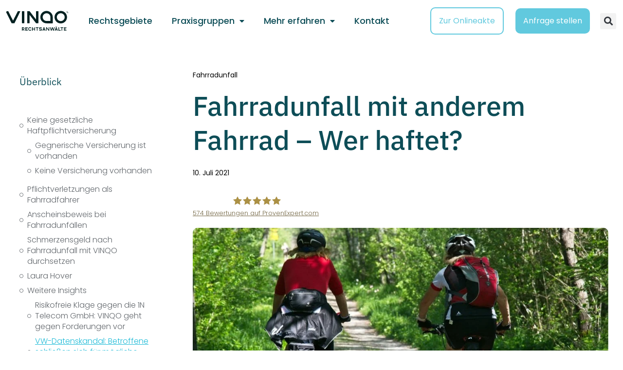

--- FILE ---
content_type: text/html; charset=UTF-8
request_url: https://vinqo.de/fahrradunfall-mit-anderem-fahrrad-wer-haftet/
body_size: 43737
content:
<!DOCTYPE html>
<html lang="de" class="no-js">

<head>
	<meta charset="UTF-8" />
	<meta http-equiv="X-UA-Compatible" content="IE=edge" />
	<meta name="viewport" content="width=device-width, initial-scale=1">
	<meta name="theme-color" content="">

	
	<style id="vamtam-theme-options">:root {--vamtam-default-bg-color:#fff;
--vamtam-default-line-color:rgba( var( --vamtam-accent-color-7-rgb ), 1 );
--vamtam-small-padding:20px;
--vamtam-horizontal-padding:50px;
--vamtam-vertical-padding:30px;
--vamtam-horizontal-padding-large:60px;
--vamtam-vertical-padding-large:60px;
--vamtam-no-border-link:none;
--vamtam-border-radius:0px;
--vamtam-border-radius-oval:0px;
--vamtam-border-radius-small:0px;
--vamtam-overlay-color:#000000;
--vamtam-overlay-color-hc:#ffffff;
--vamtam-box-outer-padding:60px;
--vamtam-body-link-regular:#000000;
--vamtam-body-link-visited:#000000;
--vamtam-body-link-hover:#474B4E;
--vamtam-body-link-active:#474B4E;
--vamtam-input-border-radius:4px 4px 4px 4px;
--vamtam-input-border-color:#00000026;
--vamtam-btn-text-color:#FFFFFF;
--vamtam-btn-hover-text-color:#FFFFFF;
--vamtam-btn-bg-color:#1D2D3E;
--vamtam-btn-hover-bg-color:#000000;
--vamtam-site-max-width:1280px;
--vamtam-primary-font-color:#62676C;
--vamtam-h1-color:#1D2D3E;
--vamtam-h2-color:#1D2D3E;
--vamtam-h3-color:#1D2D3E;
--vamtam-h4-color:#1D2D3E;
--vamtam-h5-color:#1D2D3E;
--vamtam-h6-color:#1D2D3E;
--vamtam-accent-color-1:#0D4D57;
--vamtam-accent-color-1-hc:#FFFFFF;
--vamtam-accent-color-1-rgb:13,77,87;
--vamtam-accent-color-2:#148296;
--vamtam-accent-color-2-hc:#FFFFFF;
--vamtam-accent-color-2-rgb:20,130,150;
--vamtam-accent-color-3:#F59E17;
--vamtam-accent-color-3-hc:#000000;
--vamtam-accent-color-3-rgb:245,158,23;
--vamtam-accent-color-4:#F2F2F2;
--vamtam-accent-color-4-hc:#000000;
--vamtam-accent-color-4-rgb:242,242,242;
--vamtam-accent-color-5:#FFFFFF;
--vamtam-accent-color-5-hc:#000000;
--vamtam-accent-color-5-rgb:255,255,255;
--vamtam-accent-color-6:#000000;
--vamtam-accent-color-6-hc:#FFFFFF;
--vamtam-accent-color-6-rgb:0,0,0;
--vamtam-accent-color-7:#00000026;
--vamtam-accent-color-7-hc:#FFFFFF;
--vamtam-accent-color-7-rgb:0,0,0;
--vamtam-accent-color-8:#F6F6F6;
--vamtam-accent-color-8-hc:#000000;
--vamtam-accent-color-8-rgb:246,246,246;
--vamtam-sticky-header-bg-color:#61C9DE;
--vamtam-primary-font-font-family:'Poppins';
--vamtam-primary-font-font-weight:300;
--vamtam-primary-font-font-size-desktop:16px;
--vamtam-primary-font-font-size-tablet:16px;
--vamtam-primary-font-font-size-phone:16px;
--vamtam-primary-font-line-height-desktop:1.4em;
--vamtam-primary-font-line-height-tablet:1.4em;
--vamtam-primary-font-line-height-phone:1.5em;
--vamtam-h1-font-family:'IBM Plex Sans';
--vamtam-h1-font-weight:500;
--vamtam-h1-transform:none;
--vamtam-h1-font-size-desktop:56px;
--vamtam-h1-font-size-tablet:34px;
--vamtam-h1-font-size-phone:28px;
--vamtam-h1-line-height-desktop:1.25em;
--vamtam-h1-line-height-tablet:1em;
--vamtam-h1-line-height-phone:1em;
--vamtam-h2-font-family:'IBM Plex Sans';
--vamtam-h2-font-weight:500;
--vamtam-h2-font-style:normal;
--vamtam-h2-transform:none;
--vamtam-h2-font-size-desktop:48px;
--vamtam-h2-font-size-tablet:34px;
--vamtam-h2-font-size-phone:36px;
--vamtam-h2-line-height-desktop:1.23em;
--vamtam-h2-line-height-tablet:1.1em;
--vamtam-h2-line-height-phone:1.3em;
--vamtam-h3-font-family:'IBM Plex Sans';
--vamtam-h3-font-weight:400;
--vamtam-h3-transform:none;
--vamtam-h3-font-size-desktop:30px;
--vamtam-h3-font-size-tablet:27px;
--vamtam-h3-font-size-phone:30px;
--vamtam-h3-line-height-desktop:1.3em;
--vamtam-h3-line-height-tablet:1.1em;
--vamtam-h3-line-height-phone:1.3em;
--vamtam-h4-font-family:'IBM Plex Sans';
--vamtam-h4-font-weight:400;
--vamtam-h4-transform:none;
--vamtam-h4-font-size-desktop:24px;
--vamtam-h4-font-size-tablet:20px;
--vamtam-h4-font-size-phone:24px;
--vamtam-h4-line-height-desktop:1.3em;
--vamtam-h4-line-height-tablet:1.3em;
--vamtam-h4-line-height-phone:1.3em;
--vamtam-h5-font-family:'IBM Plex Sans';
--vamtam-h5-font-weight:400;
--vamtam-h5-transform:none;
--vamtam-h5-font-size-desktop:20px;
--vamtam-h5-font-size-tablet:18px;
--vamtam-h5-font-size-phone:18px;
--vamtam-h5-line-height-desktop:1.2em;
--vamtam-h5-line-height-tablet:1.2em;
--vamtam-h5-line-height-phone:1.2em;
--vamtam-h5-letter-spacing-tablet:0px;
--vamtam-h5-letter-spacing-phone:0px;
--vamtam-h6-font-family:'IBM Plex Sans';
--vamtam-h6-font-weight:400;
--vamtam-h6-font-size-desktop:16px;
--vamtam-h6-font-size-tablet:16px;
--vamtam-h6-font-size-phone:16px;
--vamtam-h6-line-height-desktop:1.63em;
--vamtam-h6-line-height-tablet:1em;
--vamtam-h6-line-height-phone:1.6em;
--vamtam-h6-letter-spacing-tablet:0px;
--vamtam-h6-letter-spacing-phone:0px;
--vamtam-icon-check:'\e918';
--vamtam-icon-quote-start:'\e916';
--vamtam-icon-menu:'\e915';
--vamtam-icon-icon-arrow-bottom:'\e900';
--vamtam-icon-icon-arrow-top:'\e901';
--vamtam-icon-icon-arrow-left:'\e902';
--vamtam-icon-icon-arrow-right:'\e903';
--vamtam-icon-icon-arrow-right-bottom:'\e904';
--vamtam-icon-icon-arrow-left-down:'\e905';
--vamtam-icon-icon-arrow-lef-top:'\e906';
--vamtam-icon-icon-arrow-right-top:'\e907';
--vamtam-icon-icon-chevron-down:'\e909';
--vamtam-icon-icon-chevron-down-solid:'\e908';
--vamtam-icon-icon-minus:'\e90a';
--vamtam-icon-close:'\e917';
--vamtam-icon-icon-plus:'\e90b';
--vamtam-icon-icon-search:'\e90c';
--vamtam-icon-icon-top:'\e90e';
--vamtam-icon-injury-car:'\e90f';
--vamtam-icon-injury-personal:'\e910';
--vamtam-icon-njury-bike:'\e911';
--vamtam-icon-njury-medical:'\e912';
--vamtam-icon-njury-slip:'\e913';
--vamtam-icon-njury-worker:'\e914';
--vamtam-loading-animation:url('https://vinqo.de/wp-content/themes/avvocato/vamtam/assets/images/loader-ring.gif');
}</style><meta name='robots' content='index, follow, max-image-preview:large, max-snippet:-1, max-video-preview:-1' />

	<!-- This site is optimized with the Yoast SEO plugin v26.8 - https://yoast.com/product/yoast-seo-wordpress/ -->
	<title>Fahrradunfall mit anderem Fahrrad - Wer haftet? - VINQO Rechtsanwälte</title>
	<link rel="canonical" href="https://vinqo.de/fahrradunfall-mit-anderem-fahrrad-wer-haftet/" />
	<meta property="og:locale" content="de_DE" />
	<meta property="og:type" content="article" />
	<meta property="og:title" content="Fahrradunfall mit anderem Fahrrad - Wer haftet? - VINQO Rechtsanwälte" />
	<meta property="og:description" content="Anders als bei einem Unfall mit einem Autofahrer als Gegner muss nicht zwangsläufig eine Haftpflichtversicherung vorliegen. Autofahrer sind gesetzlich verpflichtet, eine Haftpflichtversicherung zu besitzen. Fahrradfahrer hingegen kennen eine solche Pflicht nicht." />
	<meta property="og:url" content="https://vinqo.de/fahrradunfall-mit-anderem-fahrrad-wer-haftet/" />
	<meta property="og:site_name" content="VINQO Rechtsanwälte" />
	<meta property="article:publisher" content="https://www.facebook.com/vinqo.de/" />
	<meta property="article:published_time" content="2021-07-10T05:13:00+00:00" />
	<meta property="article:modified_time" content="2023-10-28T21:10:39+00:00" />
	<meta property="og:image" content="https://vinqo.de/wp-content/uploads/fahrradfahrer-min.jpg" />
	<meta property="og:image:width" content="1920" />
	<meta property="og:image:height" content="1080" />
	<meta property="og:image:type" content="image/jpeg" />
	<meta name="author" content="admin" />
	<meta name="twitter:card" content="summary_large_image" />
	<meta name="twitter:label1" content="Verfasst von" />
	<meta name="twitter:data1" content="admin" />
	<meta name="twitter:label2" content="Geschätzte Lesezeit" />
	<meta name="twitter:data2" content="5 Minuten" />
	<script type="application/ld+json" class="yoast-schema-graph">{"@context":"https://schema.org","@graph":[{"@type":"Article","@id":"https://vinqo.de/fahrradunfall-mit-anderem-fahrrad-wer-haftet/#article","isPartOf":{"@id":"https://vinqo.de/fahrradunfall-mit-anderem-fahrrad-wer-haftet/"},"author":{"name":"admin","@id":"https://vinqo.de/#/schema/person/edbb4ca5d64db7e7f72fe203da72ae87"},"headline":"Fahrradunfall mit anderem Fahrrad &#8211; Wer haftet?","datePublished":"2021-07-10T05:13:00+00:00","dateModified":"2023-10-28T21:10:39+00:00","mainEntityOfPage":{"@id":"https://vinqo.de/fahrradunfall-mit-anderem-fahrrad-wer-haftet/"},"wordCount":850,"publisher":{"@id":"https://vinqo.de/#organization"},"image":{"@id":"https://vinqo.de/fahrradunfall-mit-anderem-fahrrad-wer-haftet/#primaryimage"},"thumbnailUrl":"https://vinqo.de/wp-content/uploads/fahrradfahrer-min.jpg","keywords":["Anspruchsgegner","Fahrrad","Fahrrad mit Fahrrad","Fahrradschaden","Fahrradunfall","Fahrradunfall Haftung","Fahrradunfall mit anderem Fahrradfahrer","Fahrradunfall mit Fahrrad","Fahrradunfall Versicherung","Fahrradunfälle","Geschädigter","Haftpflichtversicherung","Haftung","Haftung nach Fahrradunfall","Haftungsfrage","Schadensersatz für Fahrrad","Schädiger","Schmerzensgeld Fahrradunfall","Schuldfrage","Straßenverkehrsordnung","Unfall","Unfallverursacher","Unfallverursacher Fahrradunfall","Verschulden"],"articleSection":["Fahrradunfall"],"inLanguage":"de"},{"@type":["WebPage","ItemPage"],"@id":"https://vinqo.de/fahrradunfall-mit-anderem-fahrrad-wer-haftet/","url":"https://vinqo.de/fahrradunfall-mit-anderem-fahrrad-wer-haftet/","name":"Fahrradunfall mit anderem Fahrrad - Wer haftet? - VINQO Rechtsanwälte","isPartOf":{"@id":"https://vinqo.de/#website"},"primaryImageOfPage":{"@id":"https://vinqo.de/fahrradunfall-mit-anderem-fahrrad-wer-haftet/#primaryimage"},"image":{"@id":"https://vinqo.de/fahrradunfall-mit-anderem-fahrrad-wer-haftet/#primaryimage"},"thumbnailUrl":"https://vinqo.de/wp-content/uploads/fahrradfahrer-min.jpg","datePublished":"2021-07-10T05:13:00+00:00","dateModified":"2023-10-28T21:10:39+00:00","breadcrumb":{"@id":"https://vinqo.de/fahrradunfall-mit-anderem-fahrrad-wer-haftet/#breadcrumb"},"inLanguage":"de","potentialAction":[{"@type":"ReadAction","target":["https://vinqo.de/fahrradunfall-mit-anderem-fahrrad-wer-haftet/"]}]},{"@type":"ImageObject","inLanguage":"de","@id":"https://vinqo.de/fahrradunfall-mit-anderem-fahrrad-wer-haftet/#primaryimage","url":"https://vinqo.de/wp-content/uploads/fahrradfahrer-min.jpg","contentUrl":"https://vinqo.de/wp-content/uploads/fahrradfahrer-min.jpg","width":1920,"height":1080,"caption":"Fahrradunfall unter Fahrradfahrern"},{"@type":"BreadcrumbList","@id":"https://vinqo.de/fahrradunfall-mit-anderem-fahrrad-wer-haftet/#breadcrumb","itemListElement":[{"@type":"ListItem","position":1,"name":"VINQO","item":"https://vinqo.de/"},{"@type":"ListItem","position":2,"name":"Verkehr","item":"https://vinqo.de/category/verkehr/"},{"@type":"ListItem","position":3,"name":"Fahrradunfall","item":"https://vinqo.de/category/verkehr/fahrradunfall/"},{"@type":"ListItem","position":4,"name":"Fahrradunfall mit anderem Fahrrad &#8211; Wer haftet?"}]},{"@type":"WebSite","@id":"https://vinqo.de/#website","url":"https://vinqo.de/","name":"VINQO Rechtsanwälte","description":"Die neue Generation der Rechtsberatung","publisher":{"@id":"https://vinqo.de/#organization"},"potentialAction":[{"@type":"SearchAction","target":{"@type":"EntryPoint","urlTemplate":"https://vinqo.de/?s={search_term_string}"},"query-input":{"@type":"PropertyValueSpecification","valueRequired":true,"valueName":"search_term_string"}}],"inLanguage":"de"},{"@type":"Organization","@id":"https://vinqo.de/#organization","name":"VINQO","url":"https://vinqo.de/","logo":{"@type":"ImageObject","inLanguage":"de","@id":"https://vinqo.de/#/schema/logo/image/","url":"https://vinqo.de/wp-content/uploads/cropped-VINQO-Logo-gross-min.png","contentUrl":"https://vinqo.de/wp-content/uploads/cropped-VINQO-Logo-gross-min.png","width":1200,"height":240,"caption":"VINQO"},"image":{"@id":"https://vinqo.de/#/schema/logo/image/"},"sameAs":["https://www.facebook.com/vinqo.de/","https://www.instagram.com/vinqo.de/","https://www.linkedin.com/company/71517385/","https://www.youtube.com/channel/UCpJwcPP-yPplm4hKi34L6kw"]},{"@type":"Person","@id":"https://vinqo.de/#/schema/person/edbb4ca5d64db7e7f72fe203da72ae87","name":"admin","image":{"@type":"ImageObject","inLanguage":"de","@id":"https://vinqo.de/#/schema/person/image/","url":"https://secure.gravatar.com/avatar/fb1ce2bf6d5623239b159c16b21ec61e7ac06632b3a15bfe85604c92446a00f9?s=96&d=mm&r=g","contentUrl":"https://secure.gravatar.com/avatar/fb1ce2bf6d5623239b159c16b21ec61e7ac06632b3a15bfe85604c92446a00f9?s=96&d=mm&r=g","caption":"admin"},"url":"https://vinqo.de/author/timplatner_evnty73v/"}]}</script>
	<!-- / Yoast SEO plugin. -->


<link rel="alternate" type="application/rss+xml" title="VINQO Rechtsanwälte &raquo; Feed" href="https://vinqo.de/feed/" />
<link rel="alternate" type="application/rss+xml" title="VINQO Rechtsanwälte &raquo; Kommentar-Feed" href="https://vinqo.de/comments/feed/" />
<script consent-skip-blocker="1" data-skip-lazy-load="js-extra"  data-cfasync="false">
(function () {
  // Web Font Loader compatibility (https://github.com/typekit/webfontloader)
  var modules = {
    typekit: "https://use.typekit.net",
    google: "https://fonts.googleapis.com/"
  };

  var load = function (config) {
    setTimeout(function () {
      var a = window.consentApi;

      // Only when blocker is active
      if (a) {
        // Iterate all modules and handle in a single `WebFont.load`
        Object.keys(modules).forEach(function (module) {
          var newConfigWithoutOtherModules = JSON.parse(
            JSON.stringify(config)
          );
          Object.keys(modules).forEach(function (toRemove) {
            if (toRemove !== module) {
              delete newConfigWithoutOtherModules[toRemove];
            }
          });

          if (newConfigWithoutOtherModules[module]) {
            a.unblock(modules[module]).then(function () {
              var originalLoad = window.WebFont.load;
              if (originalLoad !== load) {
                originalLoad(newConfigWithoutOtherModules);
              }
            });
          }
        });
      }
    }, 0);
  };

  if (!window.WebFont) {
    window.WebFont = {
      load: load
    };
  }
})();
</script><style>[consent-id]:not(.rcb-content-blocker):not([consent-transaction-complete]):not([consent-visual-use-parent^="children:"]):not([consent-confirm]){opacity:0!important;}
.rcb-content-blocker+.rcb-content-blocker-children-fallback~*{display:none!important;}</style><script data-cfasync="false" type="text/javascript" src="https://vinqo.de/wp-content/604d87b8b0574db4d1a0f8be903d3c57/dist/1837154563.js?ver=d0a9e67d7481025d345fb9f698655441" id="real-cookie-banner-pro-vendor-real-cookie-banner-pro-banner-js"></script>
<script type="application/json" data-skip-lazy-load="js-extra" data-skip-moving="true" data-no-defer nitro-exclude data-alt-type="application/ld+json" data-dont-merge data-wpmeteor-nooptimize="true" data-cfasync="false" id="a963aaef43111bb90af63b927dc709adf1-js-extra">{"slug":"real-cookie-banner-pro","textDomain":"real-cookie-banner","version":"5.2.10","restUrl":"https:\/\/vinqo.de\/wp-json\/real-cookie-banner\/v1\/","restNamespace":"real-cookie-banner\/v1","restPathObfuscateOffset":"cf7cc414c00698d2","restRoot":"https:\/\/vinqo.de\/wp-json\/","restQuery":{"_v":"5.2.10","_locale":"user"},"restNonce":"43b52b47ee","restRecreateNonceEndpoint":"https:\/\/vinqo.de\/wp-admin\/admin-ajax.php?action=rest-nonce","publicUrl":"https:\/\/vinqo.de\/wp-content\/plugins\/real-cookie-banner-pro\/public\/","chunkFolder":"dist","chunksLanguageFolder":"https:\/\/vinqo.de\/wp-content\/languages\/mo-cache\/real-cookie-banner-pro\/","chunks":{"chunk-config-tab-blocker.lite.js":["de_DE-83d48f038e1cf6148175589160cda67e","de_DE-e5c2f3318cd06f18a058318f5795a54b","de_DE-76129424d1eb6744d17357561a128725","de_DE-d3d8ada331df664d13fa407b77bc690b"],"chunk-config-tab-blocker.pro.js":["de_DE-ddf5ae983675e7b6eec2afc2d53654a2","de_DE-487d95eea292aab22c80aa3ae9be41f0","de_DE-ab0e642081d4d0d660276c9cebfe9f5d","de_DE-0f5f6074a855fa677e6086b82145bd50"],"chunk-config-tab-consent.lite.js":["de_DE-3823d7521a3fc2857511061e0d660408"],"chunk-config-tab-consent.pro.js":["de_DE-9cb9ecf8c1e8ce14036b5f3a5e19f098"],"chunk-config-tab-cookies.lite.js":["de_DE-1a51b37d0ef409906245c7ed80d76040","de_DE-e5c2f3318cd06f18a058318f5795a54b","de_DE-76129424d1eb6744d17357561a128725"],"chunk-config-tab-cookies.pro.js":["de_DE-572ee75deed92e7a74abba4b86604687","de_DE-487d95eea292aab22c80aa3ae9be41f0","de_DE-ab0e642081d4d0d660276c9cebfe9f5d"],"chunk-config-tab-dashboard.lite.js":["de_DE-f843c51245ecd2b389746275b3da66b6"],"chunk-config-tab-dashboard.pro.js":["de_DE-ae5ae8f925f0409361cfe395645ac077"],"chunk-config-tab-import.lite.js":["de_DE-66df94240f04843e5a208823e466a850"],"chunk-config-tab-import.pro.js":["de_DE-e5fee6b51986d4ff7a051d6f6a7b076a"],"chunk-config-tab-licensing.lite.js":["de_DE-e01f803e4093b19d6787901b9591b5a6"],"chunk-config-tab-licensing.pro.js":["de_DE-4918ea9704f47c2055904e4104d4ffba"],"chunk-config-tab-scanner.lite.js":["de_DE-b10b39f1099ef599835c729334e38429"],"chunk-config-tab-scanner.pro.js":["de_DE-752a1502ab4f0bebfa2ad50c68ef571f"],"chunk-config-tab-settings.lite.js":["de_DE-37978e0b06b4eb18b16164a2d9c93a2c"],"chunk-config-tab-settings.pro.js":["de_DE-e59d3dcc762e276255c8989fbd1f80e3"],"chunk-config-tab-tcf.lite.js":["de_DE-4f658bdbf0aa370053460bc9e3cd1f69","de_DE-e5c2f3318cd06f18a058318f5795a54b","de_DE-d3d8ada331df664d13fa407b77bc690b"],"chunk-config-tab-tcf.pro.js":["de_DE-e1e83d5b8a28f1f91f63b9de2a8b181a","de_DE-487d95eea292aab22c80aa3ae9be41f0","de_DE-0f5f6074a855fa677e6086b82145bd50"]},"others":{"customizeValuesBanner":"{\"layout\":{\"type\":\"banner\",\"maxHeightEnabled\":false,\"maxHeight\":740,\"dialogMaxWidth\":510,\"dialogPosition\":\"middleCenter\",\"dialogMargin\":[0,0,0,0],\"bannerPosition\":\"bottom\",\"bannerMaxWidth\":1024,\"dialogBorderRadius\":3,\"borderRadius\":5,\"animationIn\":\"fadeInUp\",\"animationInDuration\":1000,\"animationInOnlyMobile\":false,\"animationOut\":\"fadeOut\",\"animationOutDuration\":500,\"animationOutOnlyMobile\":false,\"overlay\":false,\"overlayBg\":\"#000000\",\"overlayBgAlpha\":38,\"overlayBlur\":2},\"decision\":{\"acceptAll\":\"button\",\"acceptEssentials\":\"button\",\"showCloseIcon\":false,\"acceptIndividual\":\"link\",\"buttonOrder\":\"all,essential,save,individual\",\"showGroups\":false,\"groupsFirstView\":false,\"saveButton\":\"always\"},\"design\":{\"bg\":\"#ffffff\",\"textAlign\":\"left\",\"linkTextDecoration\":\"underline\",\"borderWidth\":0,\"borderColor\":\"#ffffff\",\"fontSize\":13,\"fontColor\":\"#2b2b2b\",\"fontInheritFamily\":true,\"fontFamily\":\"Arial, Helvetica, sans-serif\",\"fontWeight\":\"normal\",\"boxShadowEnabled\":true,\"boxShadowOffsetX\":0,\"boxShadowOffsetY\":0,\"boxShadowBlurRadius\":17,\"boxShadowSpreadRadius\":0,\"boxShadowColor\":\"#000000\",\"boxShadowColorAlpha\":20},\"headerDesign\":{\"inheritBg\":true,\"bg\":\"#f4f4f4\",\"inheritTextAlign\":true,\"textAlign\":\"center\",\"padding\":[17,20,15,20],\"logo\":\"\",\"logoRetina\":\"\",\"logoMaxHeight\":40,\"logoPosition\":\"left\",\"logoMargin\":[5,15,5,15],\"fontSize\":0,\"fontColor\":\"#2b2b2b\",\"fontInheritFamily\":true,\"fontFamily\":\"Arial, Helvetica, sans-serif\",\"fontWeight\":\"normal\",\"borderWidth\":1,\"borderColor\":\"#efefef\"},\"bodyDesign\":{\"padding\":[15,20,10,20],\"descriptionInheritFontSize\":true,\"descriptionFontSize\":13,\"dottedGroupsInheritFontSize\":true,\"dottedGroupsFontSize\":13,\"dottedGroupsBulletColor\":\"#18bcd8\",\"teachingsInheritTextAlign\":true,\"teachingsTextAlign\":\"center\",\"teachingsSeparatorActive\":true,\"teachingsSeparatorWidth\":50,\"teachingsSeparatorHeight\":1,\"teachingsSeparatorColor\":\"#18bcd8\",\"teachingsInheritFontSize\":false,\"teachingsFontSize\":12,\"teachingsInheritFontColor\":false,\"teachingsFontColor\":\"#7c7c7c\",\"accordionMargin\":[10,0,5,0],\"accordionPadding\":[5,10,5,10],\"accordionArrowType\":\"outlined\",\"accordionArrowColor\":\"#15779b\",\"accordionBg\":\"#ffffff\",\"accordionActiveBg\":\"#f9f9f9\",\"accordionHoverBg\":\"#efefef\",\"accordionBorderWidth\":1,\"accordionBorderColor\":\"#efefef\",\"accordionTitleFontSize\":12,\"accordionTitleFontColor\":\"#2b2b2b\",\"accordionTitleFontWeight\":\"normal\",\"accordionDescriptionMargin\":[5,0,0,0],\"accordionDescriptionFontSize\":12,\"accordionDescriptionFontColor\":\"#828282\",\"accordionDescriptionFontWeight\":\"normal\",\"acceptAllOneRowLayout\":false,\"acceptAllPadding\":[10,10,10,10],\"acceptAllBg\":\"#18bcd8\",\"acceptAllTextAlign\":\"center\",\"acceptAllFontSize\":18,\"acceptAllFontColor\":\"#ffffff\",\"acceptAllFontWeight\":\"normal\",\"acceptAllBorderWidth\":0,\"acceptAllBorderColor\":\"#000000\",\"acceptAllHoverBg\":\"#00bee0\",\"acceptAllHoverFontColor\":\"#ffffff\",\"acceptAllHoverBorderColor\":\"#000000\",\"acceptEssentialsUseAcceptAll\":true,\"acceptEssentialsButtonType\":\"\",\"acceptEssentialsPadding\":[10,10,10,10],\"acceptEssentialsBg\":\"#efefef\",\"acceptEssentialsTextAlign\":\"center\",\"acceptEssentialsFontSize\":13,\"acceptEssentialsFontColor\":\"#0a0a0a\",\"acceptEssentialsFontWeight\":\"normal\",\"acceptEssentialsBorderWidth\":0,\"acceptEssentialsBorderColor\":\"#000000\",\"acceptEssentialsHoverBg\":\"#e8e8e8\",\"acceptEssentialsHoverFontColor\":\"#000000\",\"acceptEssentialsHoverBorderColor\":\"#000000\",\"acceptIndividualPadding\":[0,5,0,5],\"acceptIndividualBg\":\"#ffffff\",\"acceptIndividualTextAlign\":\"center\",\"acceptIndividualFontSize\":16,\"acceptIndividualFontColor\":\"#18bcd8\",\"acceptIndividualFontWeight\":\"normal\",\"acceptIndividualBorderWidth\":0,\"acceptIndividualBorderColor\":\"#000000\",\"acceptIndividualHoverBg\":\"#ffffff\",\"acceptIndividualHoverFontColor\":\"#00afe0\",\"acceptIndividualHoverBorderColor\":\"#000000\"},\"footerDesign\":{\"poweredByLink\":false,\"inheritBg\":true,\"bg\":\"#def2f5\",\"inheritTextAlign\":true,\"textAlign\":\"center\",\"padding\":[10,20,15,20],\"fontSize\":14,\"fontColor\":\"#666666\",\"fontInheritFamily\":true,\"fontFamily\":\"Arial, Helvetica, sans-serif\",\"fontWeight\":\"normal\",\"hoverFontColor\":\"#2b2b2b\",\"borderWidth\":1,\"borderColor\":\"#efefef\",\"languageSwitcher\":\"flags\"},\"texts\":{\"headline\":\"Privatsph\\u00e4re-Einstellungen\",\"description\":\"<p style=\\\"font-weight: 400\\\">Wir verwenden Cookies und \\u00e4hnliche Technologien auf unserer Website und verarbeiten personenbezogene Daten (z.B. IP-Adresse), um z.B. Inhalte und Anzeigen zu personalisieren, Medien von Drittanbietern einzubinden oder Zugriffe auf unsere Website zu analysieren. Die Datenverarbeitung kann auch erst in Folge gesetzter Cookies stattfinden. Wir teilen diese Daten nur mit Dritten, die wir in den Privatsph\\u00e4re-Einstellungen benennen.<br \\\/><br \\\/>Die Datenverarbeitung kann mit Ihrer Einwilligung oder auf Basis eines berechtigten Interesses erfolgen, dem Sie in den Privatsph\\u00e4re-Einstellungen widersprechen k\\u00f6nnen. Sie haben das Recht, nicht einzuwilligen und die Einwilligung zu einem sp\\u00e4teren Zeitpunkt zu \\u00e4ndern oder zu widerrufen. Weitere Informationen zur Datenverwendung finden Sie unter {{privacyPolicy}}Datenschutzerkl\\u00e4rung{{\\\/privacyPolicy}}.<\\\/p>\",\"acceptAll\":\"Alle akzeptieren\",\"acceptEssentials\":\"Nur erforderliche\",\"acceptIndividual\":\"Privatsph\\u00e4re-Einstellungen individuell festlegen\",\"poweredBy\":\"1\",\"dataProcessingInUnsafeCountries\":\"Einige Dienste verarbeiten personenbezogene Daten in unsicheren Drittl\\u00e4ndern. Indem du in die Nutzung dieser Services einwilligst, erkl\\u00e4rst du dich auch mit der Verarbeitung deiner Daten in diesen unsicheren Drittl\\u00e4ndern gem\\u00e4\\u00df {{legalBasis}} einverstanden. Dies birgt das Risiko, dass deine Daten von Beh\\u00f6rden zu Kontroll- und \\u00dcberwachungszwecken verarbeitet werden, m\\u00f6glicherweise ohne die M\\u00f6glichkeit eines Rechtsbehelfs.\",\"ageNoticeBanner\":\"Sie sind unter {{minAge}} Jahre alt? Dann k\\u00f6nnen Sie nicht in optionale Services einwilligen. Sie k\\u00f6nnen Ihre Eltern oder Erziehungsberechtigten bitten, mit Ihnen in diese Services einzuwilligen.\",\"ageNoticeBlocker\":\"<p style=\\\"font-weight: 400\\\">Sie sind unter {{minAge}} Jahre alt? Dann k\\u00f6nnen Sie nicht in optionale Services einwilligen. Sie k\\u00f6nnen Ihre Eltern oder Erziehungsberechtigten bitten, mit Ihnen in diese Services einzuwilligen.<\\\/p>\",\"listServicesNotice\":\"Wenn Sie alle Services akzeptieren, erlauben Sie, dass {{services}} geladen werden. Diese sind nach ihrem Zweck in Gruppen {{serviceGroups}} unterteilt (Zugeh\\u00f6rigkeit durch hochgestellte Zahlen gekennzeichnet).\",\"listServicesLegitimateInterestNotice\":\"Au\\u00dferdem werden die {{services}} auf der Grundlage eines berechtigten Interesses geladen.\",\"tcfStacksCustomName\":\"Services mit verschiedenen Zwecken au\\u00dferhalb des TCF-Standards\",\"tcfStacksCustomDescription\":\"Services, die Einwilligungen nicht \\u00fcber den TCF-Standard, sondern \\u00fcber andere Technologien teilen. Diese werden nach ihrem Zweck in mehrere Gruppen unterteilt. Einige davon werden aufgrund eines berechtigten Interesses genutzt (z.B. Gefahrenabwehr), andere werden nur mit deiner Einwilligung genutzt. Details zu den einzelnen Gruppen und Zwecken der Services findest du in den individuellen Privatsph\\u00e4re-Einstellungen.\",\"consentForwardingExternalHosts\":\"Deine Einwilligung gilt auch auf {{websites}}.\",\"blockerHeadline\":\"{{name}} aufgrund von Privatsph\\u00e4re-Einstellungen blockiert\",\"blockerLinkShowMissing\":\"Zeige alle Services, denen Sie noch zustimmen m\\u00fcssen.\",\"blockerLoadButton\":\"Services akzeptieren und Inhalte laden\",\"blockerAcceptInfo\":\"Wenn Sie die blockierten Inhalte laden, werden Ihre Datenschutzeinstellungen angepasst. Inhalte aus diesem Service werden in Zukunft nicht mehr blockiert.\",\"stickyHistory\":\"Historie der Privatsph\\u00e4re-Einstellungen\",\"stickyRevoke\":\"Einwilligungen widerrufen\",\"stickyRevokeSuccessMessage\":\"Du hast die Einwilligung f\\u00fcr Services mit dessen Cookies und Verarbeitung personenbezogener Daten erfolgreich widerrufen. Die Seite wird jetzt neu geladen!\",\"stickyChange\":\"Privatsph\\u00e4re-Einstellungen \\u00e4ndern\"},\"individualLayout\":{\"inheritDialogMaxWidth\":false,\"dialogMaxWidth\":970,\"inheritBannerMaxWidth\":true,\"bannerMaxWidth\":1980,\"descriptionTextAlign\":\"left\"},\"group\":{\"checkboxBg\":\"#f0f0f0\",\"checkboxBorderWidth\":1,\"checkboxBorderColor\":\"#d2d2d2\",\"checkboxActiveColor\":\"#ffffff\",\"checkboxActiveBg\":\"#0099c4\",\"checkboxActiveBorderColor\":\"#00bee0\",\"groupInheritBg\":true,\"groupBg\":\"#f4f4f4\",\"groupPadding\":[15,15,15,15],\"groupSpacing\":10,\"groupBorderRadius\":5,\"groupBorderWidth\":1,\"groupBorderColor\":\"#f4f4f4\",\"headlineFontSize\":16,\"headlineFontWeight\":\"normal\",\"headlineFontColor\":\"#2b2b2b\",\"descriptionFontSize\":14,\"descriptionFontColor\":\"#7c7c7c\",\"linkColor\":\"#7c7c7c\",\"linkHoverColor\":\"#2b2b2b\",\"detailsHideLessRelevant\":true},\"saveButton\":{\"useAcceptAll\":true,\"type\":\"button\",\"padding\":[10,10,10,10],\"bg\":\"#efefef\",\"textAlign\":\"center\",\"fontSize\":16,\"fontColor\":\"#0a0a0a\",\"fontWeight\":\"normal\",\"borderWidth\":0,\"borderColor\":\"#000000\",\"hoverBg\":\"#e8e8e8\",\"hoverFontColor\":\"#000000\",\"hoverBorderColor\":\"#000000\"},\"individualTexts\":{\"headline\":\"Individuelle Privatsph\\u00e4re-Einstellungen\",\"description\":\"Wir verwenden Cookies und \\u00e4hnliche Technologien auf unserer Website und verarbeiten personenbezogene Daten (z.B. IP-Adresse), um z.B. Inhalte und Anzeigen zu personalisieren, Medien von Drittanbietern einzubinden oder Zugriffe auf unsere Website zu analysieren. Die Datenverarbeitung kann auch erst in Folge gesetzter Cookies stattfinden. Wir teilen diese Daten nur mit Dritten, die wir in den Privatsph\\u00e4re-Einstellungen benennen.<br \\\/><br \\\/>Die Datenverarbeitung kann mit Ihrer Einwilligung oder auf Basis eines berechtigten Interesses erfolgen, dem Sie in den Privatsph\\u00e4re-Einstellungen widersprechen k\\u00f6nnen. Sie haben das Recht, nicht einzuwilligen und die Einwilligung zu einem sp\\u00e4teren Zeitpunkt zu \\u00e4ndern oder zu widerrufen. Weitere Informationen zur Datenverwendung finden Sie unter {{privacyPolicy}}Datenschutzerkl\\u00e4rung{{\\\/privacyPolicy}}.\",\"save\":\"Individuelle Auswahlen speichern\",\"showMore\":\"Service-Informationen anzeigen\",\"hideMore\":\"Service-Informationen ausblenden\",\"postamble\":\"\"},\"mobile\":{\"enabled\":true,\"maxHeight\":515,\"hideHeader\":true,\"alignment\":\"bottom\",\"scalePercent\":90,\"scalePercentVertical\":-50},\"sticky\":{\"enabled\":false,\"animationsEnabled\":true,\"alignment\":\"left\",\"bubbleBorderRadius\":50,\"icon\":\"fingerprint\",\"iconCustom\":\"\",\"iconCustomRetina\":\"\",\"iconSize\":30,\"iconColor\":\"#ffffff\",\"bubbleMargin\":[10,20,20,20],\"bubblePadding\":15,\"bubbleBg\":\"#15779b\",\"bubbleBorderWidth\":0,\"bubbleBorderColor\":\"#10556f\",\"boxShadowEnabled\":true,\"boxShadowOffsetX\":0,\"boxShadowOffsetY\":2,\"boxShadowBlurRadius\":5,\"boxShadowSpreadRadius\":1,\"boxShadowColor\":\"#105b77\",\"boxShadowColorAlpha\":40,\"bubbleHoverBg\":\"#ffffff\",\"bubbleHoverBorderColor\":\"#000000\",\"hoverIconColor\":\"#000000\",\"hoverIconCustom\":\"\",\"hoverIconCustomRetina\":\"\",\"menuFontSize\":16,\"menuBorderRadius\":5,\"menuItemSpacing\":10,\"menuItemPadding\":[5,10,5,10]},\"customCss\":{\"css\":\"\",\"antiAdBlocker\":\"y\"}}","isPro":true,"showProHints":false,"proUrl":"https:\/\/devowl.io\/de\/go\/real-cookie-banner?source=rcb-lite","showLiteNotice":false,"frontend":{"groups":"[{\"id\":1723,\"name\":\"Essenziell\",\"slug\":\"essenziell\",\"description\":\"Essential Services sind f\\u00fcr die grundlegende Funktionalit\\u00e4t der Website erforderlich. Sie enthalten nur technisch notwendige Services. Diesen Services kann nicht widersprochen werden.\",\"isEssential\":true,\"isDefault\":true,\"items\":[{\"id\":16532,\"name\":\"App.Vinqo\",\"purpose\":\"Die Subdomain app.vinqo.de erm\\u00f6glicht die Fallmeldung f\\u00fcr Kunden sowie die Einsichtnahme von bereits gemeldeten F\\u00e4llen.\",\"providerContact\":{\"phone\":\"\",\"email\":\"\",\"link\":\"\"},\"isProviderCurrentWebsite\":true,\"provider\":\"Legal Data Technology GmbH\",\"uniqueName\":\"app-vinqo-3\",\"isEmbeddingOnlyExternalResources\":true,\"legalBasis\":\"consent\",\"dataProcessingInCountries\":[],\"dataProcessingInCountriesSpecialTreatments\":[],\"technicalDefinitions\":[{\"type\":\"http\",\"name\":\"\",\"host\":\"\",\"duration\":0,\"durationUnit\":\"y\",\"isSessionDuration\":false,\"purpose\":\"\"}],\"codeDynamics\":[],\"providerPrivacyPolicyUrl\":\"https:\\\/\\\/vinqo.de\\\/datenschutz\",\"providerLegalNoticeUrl\":\"\",\"tagManagerOptInEventName\":\"\",\"tagManagerOptOutEventName\":\"\",\"googleConsentModeConsentTypes\":[],\"executePriority\":10,\"codeOptIn\":\"\",\"executeCodeOptInWhenNoTagManagerConsentIsGiven\":false,\"codeOptOut\":\"\",\"executeCodeOptOutWhenNoTagManagerConsentIsGiven\":false,\"deleteTechnicalDefinitionsAfterOptOut\":false,\"codeOnPageLoad\":\"\",\"presetId\":\"\"},{\"id\":16531,\"name\":\"App.Vinqo\",\"purpose\":\"Die Subdomain app.vinqo.de bietet Kunden und Interessierten die M\\u00f6glichkeit der Fallmeldung und -\\u00fcbersicht bereits gemeldeter F\\u00e4lle.\",\"providerContact\":{\"phone\":\"\",\"email\":\"\",\"link\":\"\"},\"isProviderCurrentWebsite\":true,\"provider\":\"Legal Data Technology GmbH\",\"uniqueName\":\"app-vinqo-2\",\"isEmbeddingOnlyExternalResources\":true,\"legalBasis\":\"consent\",\"dataProcessingInCountries\":[],\"dataProcessingInCountriesSpecialTreatments\":[],\"technicalDefinitions\":[{\"type\":\"http\",\"name\":\"\",\"host\":\"\",\"duration\":0,\"durationUnit\":\"y\",\"isSessionDuration\":false,\"purpose\":\"\"}],\"codeDynamics\":[],\"providerPrivacyPolicyUrl\":\"https:\\\/\\\/vinqo.de\\\/datenschutz\",\"providerLegalNoticeUrl\":\"\",\"tagManagerOptInEventName\":\"\",\"tagManagerOptOutEventName\":\"\",\"googleConsentModeConsentTypes\":[],\"executePriority\":10,\"codeOptIn\":\"\",\"executeCodeOptInWhenNoTagManagerConsentIsGiven\":false,\"codeOptOut\":\"\",\"executeCodeOptOutWhenNoTagManagerConsentIsGiven\":false,\"deleteTechnicalDefinitionsAfterOptOut\":false,\"codeOnPageLoad\":\"\",\"presetId\":\"\"},{\"id\":15434,\"name\":\"Elementor\",\"purpose\":\"Elementor ist eine Software, mit der das Layout dieser Website erstellt wurde. Cookies werden daf\\u00fcr eingesetzt um die Anzahl der Seitenaufrufe und aktive Sessions des Nutzers zu speichern. Die erhobenen Daten werden nicht f\\u00fcr Analysezwecke verwendet, sondern nur um sicherzustellen, dass z.\\u00a0B. bei mehreren aktiven Sessions ausgeblendete Elemente nicht wieder angezeigt werden.\",\"providerContact\":{\"phone\":\"\",\"email\":\"\",\"link\":\"\"},\"isProviderCurrentWebsite\":true,\"provider\":\"VINQO\",\"uniqueName\":\"elementor\",\"isEmbeddingOnlyExternalResources\":false,\"legalBasis\":\"consent\",\"dataProcessingInCountries\":[],\"dataProcessingInCountriesSpecialTreatments\":[],\"technicalDefinitions\":[{\"type\":\"local\",\"name\":\"elementor\",\"host\":\"www.vinqo.de\",\"duration\":0,\"durationUnit\":\"y\",\"isSessionDuration\":false,\"purpose\":\"\"},{\"type\":\"session\",\"name\":\"elementor\",\"host\":\"www.vinqo.de\",\"duration\":0,\"durationUnit\":\"y\",\"isSessionDuration\":false,\"purpose\":\"\"}],\"codeDynamics\":[],\"providerPrivacyPolicyUrl\":\"https:\\\/\\\/vinqo.de\\\/datenschutz\\\/\",\"providerLegalNoticeUrl\":\"\",\"tagManagerOptInEventName\":\"\",\"tagManagerOptOutEventName\":\"\",\"googleConsentModeConsentTypes\":[],\"executePriority\":10,\"codeOptIn\":\"\",\"executeCodeOptInWhenNoTagManagerConsentIsGiven\":false,\"codeOptOut\":\"\",\"executeCodeOptOutWhenNoTagManagerConsentIsGiven\":false,\"deleteTechnicalDefinitionsAfterOptOut\":false,\"codeOnPageLoad\":\"\",\"presetId\":\"elementor\"},{\"id\":15429,\"name\":\"Real Cookie Banner\",\"purpose\":\"Real Cookie Banner bittet Website-Besucher um die Einwilligung zum Setzen von Cookies und zur Verarbeitung personenbezogener Daten. Dazu wird jedem Website-Besucher eine UUID (pseudonyme Identifikation des Nutzers) zugewiesen, die bis zum Ablauf des Cookies zur Speicherung der Einwilligung g\\u00fcltig ist. Cookies werden dazu verwendet, um zu testen, ob Cookies gesetzt werden k\\u00f6nnen, um Referenz auf die dokumentierte Einwilligung zu speichern, um zu speichern, in welche Services aus welchen Service-Gruppen der Besucher eingewilligt hat, und, falls Einwilligung nach dem Transparency & Consent Framework (TCF) eingeholt werden, um die Einwilligungen in TCF Partner, Zwecke, besondere Zwecke, Funktionen und besondere Funktionen zu speichern. Im Rahmen der Darlegungspflicht nach DSGVO wird die erhobene Einwilligung vollumf\\u00e4nglich dokumentiert. Dazu z\\u00e4hlt neben den Services und Service-Gruppen, in welche der Besucher eingewilligt hat, und falls Einwilligung nach dem TCF Standard eingeholt werden, in welche TCF Partner, Zwecke und Funktionen der Besucher eingewilligt hat, alle Einstellungen des Cookie Banners zum Zeitpunkt der Einwilligung als auch die technischen Umst\\u00e4nde (z.B. Gr\\u00f6\\u00dfe des Sichtbereichs bei der Einwilligung) und die Nutzerinteraktionen (z.B. Klick auf Buttons), die zur Einwilligung gef\\u00fchrt haben. Die Einwilligung wird pro Sprache einmal erhoben.\",\"providerContact\":{\"phone\":\"\",\"email\":\"\",\"link\":\"\"},\"isProviderCurrentWebsite\":true,\"provider\":\"VINQO\",\"uniqueName\":\"real-cookie-banner\",\"isEmbeddingOnlyExternalResources\":false,\"legalBasis\":\"legal-requirement\",\"dataProcessingInCountries\":[],\"dataProcessingInCountriesSpecialTreatments\":[],\"technicalDefinitions\":[{\"type\":\"http\",\"name\":\"real_cookie_banner*\",\"host\":\".vinqo.de\",\"duration\":365,\"durationUnit\":\"d\",\"isSessionDuration\":false,\"purpose\":\"Eindeutiger Identifikator f\\u00fcr die Einwilligung, aber nicht f\\u00fcr den Website-Besucher. Revisionshash f\\u00fcr die Einstellungen des Cookie-Banners (Texte, Farben, Funktionen, Servicegruppen, Dienste, Content Blocker usw.). IDs f\\u00fcr eingewilligte Services und Service-Gruppen.\"},{\"type\":\"http\",\"name\":\"real_cookie_banner*-tcf\",\"host\":\".vinqo.de\",\"duration\":365,\"durationUnit\":\"d\",\"isSessionDuration\":false,\"purpose\":\"Im Rahmen von TCF gesammelte Einwilligungen, die im TC-String-Format gespeichert werden, einschlie\\u00dflich TCF-Vendoren, -Zwecke, -Sonderzwecke, -Funktionen und -Sonderfunktionen.\"},{\"type\":\"http\",\"name\":\"real_cookie_banner*-gcm\",\"host\":\".vinqo.de\",\"duration\":365,\"durationUnit\":\"d\",\"isSessionDuration\":false,\"purpose\":\"Die im Google Consent Mode gesammelten Einwilligungen in die verschiedenen Einwilligungstypen (Zwecke) werden f\\u00fcr alle mit dem Google Consent Mode kompatiblen Services gespeichert.\"},{\"type\":\"http\",\"name\":\"real_cookie_banner-test\",\"host\":\".vinqo.de\",\"duration\":365,\"durationUnit\":\"d\",\"isSessionDuration\":false,\"purpose\":\"Cookie, der gesetzt wurde, um die Funktionalit\\u00e4t von HTTP-Cookies zu testen. Wird sofort nach dem Test gel\\u00f6scht.\"},{\"type\":\"local\",\"name\":\"real_cookie_banner*\",\"host\":\"https:\\\/\\\/vinqo.de\",\"duration\":1,\"durationUnit\":\"d\",\"isSessionDuration\":false,\"purpose\":\"Eindeutiger Identifikator f\\u00fcr die Einwilligung, aber nicht f\\u00fcr den Website-Besucher. Revisionshash f\\u00fcr die Einstellungen des Cookie-Banners (Texte, Farben, Funktionen, Service-Gruppen, Services, Content Blocker usw.). IDs f\\u00fcr eingewilligte Services und Service-Gruppen. Wird nur solange gespeichert, bis die Einwilligung auf dem Website-Server dokumentiert ist.\"},{\"type\":\"local\",\"name\":\"real_cookie_banner*-tcf\",\"host\":\"https:\\\/\\\/vinqo.de\",\"duration\":1,\"durationUnit\":\"d\",\"isSessionDuration\":false,\"purpose\":\"Im Rahmen von TCF gesammelte Einwilligungen werden im TC-String-Format gespeichert, einschlie\\u00dflich TCF Vendoren, Zwecke, besondere Zwecke, Funktionen und besondere Funktionen. Wird nur solange gespeichert, bis die Einwilligung auf dem Website-Server dokumentiert ist.\"},{\"type\":\"local\",\"name\":\"real_cookie_banner*-gcm\",\"host\":\"https:\\\/\\\/vinqo.de\",\"duration\":1,\"durationUnit\":\"d\",\"isSessionDuration\":false,\"purpose\":\"Im Rahmen des Google Consent Mode erfasste Einwilligungen werden f\\u00fcr alle mit dem Google Consent Mode kompatiblen Services in Einwilligungstypen (Zwecke) gespeichert. Wird nur solange gespeichert, bis die Einwilligung auf dem Website-Server dokumentiert ist.\"},{\"type\":\"local\",\"name\":\"real_cookie_banner-consent-queue*\",\"host\":\"https:\\\/\\\/vinqo.de\",\"duration\":1,\"durationUnit\":\"d\",\"isSessionDuration\":false,\"purpose\":\"Lokale Zwischenspeicherung (Caching) der Auswahl im Cookie-Banner, bis der Server die Einwilligung dokumentiert; Dokumentation periodisch oder bei Seitenwechseln versucht, wenn der Server nicht verf\\u00fcgbar oder \\u00fcberlastet ist.\"}],\"codeDynamics\":[],\"providerPrivacyPolicyUrl\":\"https:\\\/\\\/vinqo.de\\\/datenschutz\\\/\",\"providerLegalNoticeUrl\":\"https:\\\/\\\/vinqo.de\\\/impressum\\\/\",\"tagManagerOptInEventName\":\"\",\"tagManagerOptOutEventName\":\"\",\"googleConsentModeConsentTypes\":[],\"executePriority\":10,\"codeOptIn\":\"\",\"executeCodeOptInWhenNoTagManagerConsentIsGiven\":false,\"codeOptOut\":\"\",\"executeCodeOptOutWhenNoTagManagerConsentIsGiven\":false,\"deleteTechnicalDefinitionsAfterOptOut\":false,\"codeOnPageLoad\":\"\",\"presetId\":\"real-cookie-banner\"}]},{\"id\":1724,\"name\":\"Funktional\",\"slug\":\"funktional\",\"description\":\"Funktionale Services sind notwendig, um \\u00fcber die wesentliche Funktionalit\\u00e4t hinausgehende Features wie h\\u00fcbschere Schriftarten, Videowiedergabe oder interaktive Web 2.0-Features bereitzustellen. Inhalte von z.B. Videoplattformen und Social Media Plattformen sind standardm\\u00e4\\u00dfig gesperrt und k\\u00f6nnen zugestimmt werden. Wenn dem Service zugestimmt wird, werden diese Inhalte automatisch ohne weitere manuelle Einwilligung geladen.\",\"isEssential\":false,\"isDefault\":true,\"items\":[{\"id\":15444,\"name\":\"Emojis\",\"purpose\":\"WordPress Emoji ist ein Emoji-Set, das von wordpress.org geladen wird. Es werden keine Cookies im technischen Sinne auf dem Client des Nutzers gesetzt, jedoch werden technische und personenbezogene Daten wie die IP-Adresse vom Client an den Server des Dienstanbieters \\u00fcbertragen, um die Nutzung des Dienstes zu erm\\u00f6glichen.\",\"providerContact\":{\"phone\":\"\",\"email\":\"\",\"link\":\"\"},\"isProviderCurrentWebsite\":false,\"provider\":\"WordPress.org\",\"uniqueName\":\"wordpress-emojis\",\"isEmbeddingOnlyExternalResources\":true,\"legalBasis\":\"consent\",\"dataProcessingInCountries\":[\"US\"],\"dataProcessingInCountriesSpecialTreatments\":[],\"technicalDefinitions\":[{\"type\":\"http\",\"name\":\"\",\"host\":\"\",\"duration\":0,\"durationUnit\":\"y\",\"isSessionDuration\":false,\"purpose\":\"\"}],\"codeDynamics\":[],\"providerPrivacyPolicyUrl\":\"https:\\\/\\\/de.wordpress.org\\\/about\\\/privacy\\\/\",\"providerLegalNoticeUrl\":\"\",\"tagManagerOptInEventName\":\"\",\"tagManagerOptOutEventName\":\"\",\"googleConsentModeConsentTypes\":[],\"executePriority\":10,\"codeOptIn\":\"\",\"executeCodeOptInWhenNoTagManagerConsentIsGiven\":false,\"codeOptOut\":\"\",\"executeCodeOptOutWhenNoTagManagerConsentIsGiven\":false,\"deleteTechnicalDefinitionsAfterOptOut\":false,\"codeOnPageLoad\":\"\",\"presetId\":\"wordpress-emojis\"},{\"id\":15443,\"name\":\"Proven Expert (Widget)\",\"purpose\":\"Proven Expert ist eine Plattform f\\u00fcr Kundenbewertungen. Das Proven Expert Widget zeigt an wie der Anbieter dieser Website auf Proven Expert von Kunden bewertet wurde. Auf dem Client-Ger\\u00e4t des Nutzers werden keine Cookies im technischen Sinne gesetzt, aber es werden technische und pers\\u00f6nliche Daten wie z.B. die IP-Adresse vom Client an den Server des Diensteanbieters \\u00fcbertragen, um die Nutzung des Dienstes zu erm\\u00f6glichen.\",\"providerContact\":{\"phone\":\"\",\"email\":\"\",\"link\":\"\"},\"isProviderCurrentWebsite\":false,\"provider\":\"Expert Systems AG\",\"uniqueName\":\"proven-expert-widget\",\"isEmbeddingOnlyExternalResources\":true,\"legalBasis\":\"consent\",\"dataProcessingInCountries\":[\"US\"],\"dataProcessingInCountriesSpecialTreatments\":[],\"technicalDefinitions\":[{\"type\":\"http\",\"name\":\"\",\"host\":\"\",\"duration\":0,\"durationUnit\":\"y\",\"isSessionDuration\":false,\"purpose\":\"\"}],\"codeDynamics\":[],\"providerPrivacyPolicyUrl\":\"https:\\\/\\\/www.provenexpert.com\\\/de-de\\\/datenschutzbestimmungen\\\/\",\"providerLegalNoticeUrl\":\"\",\"tagManagerOptInEventName\":\"\",\"tagManagerOptOutEventName\":\"\",\"googleConsentModeConsentTypes\":[],\"executePriority\":10,\"codeOptIn\":\"\",\"executeCodeOptInWhenNoTagManagerConsentIsGiven\":false,\"codeOptOut\":\"\",\"executeCodeOptOutWhenNoTagManagerConsentIsGiven\":false,\"deleteTechnicalDefinitionsAfterOptOut\":false,\"codeOnPageLoad\":\"\",\"presetId\":\"proven-expert-widget\"},{\"id\":15440,\"name\":\"Google Fonts\",\"purpose\":\"Google Fonts ist ein Dienst, der Schriften, die nicht auf dem Client-Ger\\u00e4t des Nutzers installiert sind, herunterl\\u00e4dt und in die Website einbettet. Auf dem Client-Ger\\u00e4t des Nutzers werden keine Cookies im technischen Sinne gesetzt, aber es werden technische und pers\\u00f6nliche Daten wie z.B. die IP-Adresse vom Client an den Server des Diensteanbieters \\u00fcbertragen, um die Nutzung des Dienstes zu erm\\u00f6glichen.\",\"providerContact\":{\"phone\":\"\",\"email\":\"\",\"link\":\"\"},\"isProviderCurrentWebsite\":false,\"provider\":\"Google Ireland Limited\",\"uniqueName\":\"google-fonts\",\"isEmbeddingOnlyExternalResources\":true,\"legalBasis\":\"consent\",\"dataProcessingInCountries\":[\"US\"],\"dataProcessingInCountriesSpecialTreatments\":[],\"technicalDefinitions\":[{\"type\":\"http\",\"name\":\"\",\"host\":\"\",\"duration\":0,\"durationUnit\":\"y\",\"isSessionDuration\":false,\"purpose\":\"\"}],\"codeDynamics\":[],\"providerPrivacyPolicyUrl\":\"https:\\\/\\\/policies.google.com\\\/privacy\",\"providerLegalNoticeUrl\":\"\",\"tagManagerOptInEventName\":\"\",\"tagManagerOptOutEventName\":\"\",\"googleConsentModeConsentTypes\":[],\"executePriority\":10,\"codeOptIn\":\"\",\"executeCodeOptInWhenNoTagManagerConsentIsGiven\":false,\"codeOptOut\":\"\",\"executeCodeOptOutWhenNoTagManagerConsentIsGiven\":false,\"deleteTechnicalDefinitionsAfterOptOut\":false,\"codeOnPageLoad\":\"base64-encoded:[base64]\",\"presetId\":\"google-fonts\"},{\"id\":15435,\"name\":\"YouTube\",\"purpose\":\"YouTube erm\\u00f6glicht die direkte Einbettung von auf youtube.com ver\\u00f6ffentlichten Inhalten in Websites. Die Cookies werden verwendet, um besuchte Websites und detaillierte Statistiken \\u00fcber das Nutzerverhalten zu sammeln. Diese Daten k\\u00f6nnen mit den Daten der auf youtube.com und google.com angemeldeten Nutzer verkn\\u00fcpft werden.\",\"providerContact\":{\"phone\":\"\",\"email\":\"\",\"link\":\"\"},\"isProviderCurrentWebsite\":false,\"provider\":\"Google Ireland Limited\",\"uniqueName\":\"youtube\",\"isEmbeddingOnlyExternalResources\":false,\"legalBasis\":\"consent\",\"dataProcessingInCountries\":[\"US\"],\"dataProcessingInCountriesSpecialTreatments\":[],\"technicalDefinitions\":[{\"type\":\"http\",\"name\":\"SIDCC\",\"host\":\".youtube.com\",\"duration\":1,\"durationUnit\":\"y\",\"isSessionDuration\":false,\"purpose\":\"\"},{\"type\":\"http\",\"name\":\"__Secure-3PAPISID\",\"host\":\".youtube.com\",\"duration\":2,\"durationUnit\":\"y\",\"isSessionDuration\":false,\"purpose\":\"\"},{\"type\":\"http\",\"name\":\"__Secure-APISID\",\"host\":\".youtube.com\",\"duration\":1,\"durationUnit\":\"mo\",\"isSessionDuration\":false,\"purpose\":\"\"},{\"type\":\"http\",\"name\":\"__Secure-SSID\",\"host\":\".youtube.com\",\"duration\":1,\"durationUnit\":\"mo\",\"isSessionDuration\":false,\"purpose\":\"\"},{\"type\":\"http\",\"name\":\"__Secure-HSID\",\"host\":\".youtube.com\",\"duration\":1,\"durationUnit\":\"mo\",\"isSessionDuration\":false,\"purpose\":\"\"},{\"type\":\"http\",\"name\":\"APISID\",\"host\":\".youtube.com\",\"duration\":6,\"durationUnit\":\"mo\",\"isSessionDuration\":false,\"purpose\":\"\"},{\"type\":\"http\",\"name\":\"__Secure-3PSID\",\"host\":\".youtube.com\",\"duration\":6,\"durationUnit\":\"mo\",\"isSessionDuration\":false,\"purpose\":\"\"},{\"type\":\"http\",\"name\":\"SAPISID\",\"host\":\".youtube.com\",\"duration\":2,\"durationUnit\":\"y\",\"isSessionDuration\":false,\"purpose\":\"\"},{\"type\":\"http\",\"name\":\"HSID\",\"host\":\".youtube.com\",\"duration\":6,\"durationUnit\":\"mo\",\"isSessionDuration\":false,\"purpose\":\"\"},{\"type\":\"http\",\"name\":\"SSID\",\"host\":\".youtube.com\",\"duration\":2,\"durationUnit\":\"y\",\"isSessionDuration\":false,\"purpose\":\"\"},{\"type\":\"http\",\"name\":\"SID\",\"host\":\".youtube.com\",\"duration\":6,\"durationUnit\":\"mo\",\"isSessionDuration\":false,\"purpose\":\"\"},{\"type\":\"http\",\"name\":\"1P_JAR\",\"host\":\".youtube.com\",\"duration\":1,\"durationUnit\":\"mo\",\"isSessionDuration\":false,\"purpose\":\"\"},{\"type\":\"http\",\"name\":\"SEARCH_SAMESITE\",\"host\":\".youtube.com\",\"duration\":6,\"durationUnit\":\"mo\",\"isSessionDuration\":false,\"purpose\":\"\"},{\"type\":\"http\",\"name\":\"CONSENT\",\"host\":\".youtube.com\",\"duration\":6,\"durationUnit\":\"y\",\"isSessionDuration\":false,\"purpose\":\"\"},{\"type\":\"http\",\"name\":\"YSC\",\"host\":\".youtube.com\",\"duration\":0,\"durationUnit\":\"y\",\"isSessionDuration\":true,\"purpose\":\"\"},{\"type\":\"http\",\"name\":\"SIDCC\",\"host\":\".youtube.com\",\"duration\":6,\"durationUnit\":\"mo\",\"isSessionDuration\":false,\"purpose\":\"\"},{\"type\":\"http\",\"name\":\"LOGIN_INFO\",\"host\":\".youtube.com\",\"duration\":2,\"durationUnit\":\"y\",\"isSessionDuration\":false,\"purpose\":\"\"},{\"type\":\"http\",\"name\":\"HSID\",\"host\":\".youtube.com\",\"duration\":2,\"durationUnit\":\"y\",\"isSessionDuration\":false,\"purpose\":\"\"},{\"type\":\"http\",\"name\":\"VISITOR_INFO1_LIVE\",\"host\":\".youtube.com\",\"duration\":6,\"durationUnit\":\"mo\",\"isSessionDuration\":false,\"purpose\":\"\"},{\"type\":\"http\",\"name\":\"__Secure-3PAPISID\",\"host\":\".youtube.com\",\"duration\":6,\"durationUnit\":\"mo\",\"isSessionDuration\":false,\"purpose\":\"\"},{\"type\":\"http\",\"name\":\"CONSENT\",\"host\":\".youtube.com\",\"duration\":18,\"durationUnit\":\"y\",\"isSessionDuration\":false,\"purpose\":\"\"},{\"type\":\"http\",\"name\":\"SSID\",\"host\":\".youtube.com\",\"duration\":6,\"durationUnit\":\"mo\",\"isSessionDuration\":false,\"purpose\":\"\"},{\"type\":\"http\",\"name\":\"__Secure-SSID\",\"host\":\".youtube.com\",\"duration\":1,\"durationUnit\":\"mo\",\"isSessionDuration\":false,\"purpose\":\"\"},{\"type\":\"http\",\"name\":\"__Secure-APISID\",\"host\":\".youtube.com\",\"duration\":1,\"durationUnit\":\"mo\",\"isSessionDuration\":false,\"purpose\":\"\"},{\"type\":\"http\",\"name\":\"__Secure-HSID\",\"host\":\".youtube.com\",\"duration\":1,\"durationUnit\":\"mo\",\"isSessionDuration\":false,\"purpose\":\"\"},{\"type\":\"http\",\"name\":\"SAPISID\",\"host\":\".youtube.com\",\"duration\":6,\"durationUnit\":\"mo\",\"isSessionDuration\":false,\"purpose\":\"\"},{\"type\":\"http\",\"name\":\"APISID\",\"host\":\".youtube.com\",\"duration\":2,\"durationUnit\":\"y\",\"isSessionDuration\":false,\"purpose\":\"\"},{\"type\":\"http\",\"name\":\"__Secure-3PSID\",\"host\":\".youtube.com\",\"duration\":2,\"durationUnit\":\"y\",\"isSessionDuration\":false,\"purpose\":\"\"},{\"type\":\"http\",\"name\":\"PREF\",\"host\":\".youtube.com\",\"duration\":8,\"durationUnit\":\"mo\",\"isSessionDuration\":false,\"purpose\":\"\"},{\"type\":\"http\",\"name\":\"SID\",\"host\":\".youtube.com\",\"duration\":2,\"durationUnit\":\"y\",\"isSessionDuration\":false,\"purpose\":\"\"},{\"type\":\"http\",\"name\":\"s_gl\",\"host\":\".youtube.com\",\"duration\":0,\"durationUnit\":\"y\",\"isSessionDuration\":true,\"purpose\":\"\"},{\"type\":\"http\",\"name\":\"SIDCC\",\"host\":\".google.com\",\"duration\":1,\"durationUnit\":\"y\",\"isSessionDuration\":false,\"purpose\":\"\"},{\"type\":\"http\",\"name\":\"__Secure-3PAPISID\",\"host\":\".google.com\",\"duration\":2,\"durationUnit\":\"y\",\"isSessionDuration\":false,\"purpose\":\"\"},{\"type\":\"http\",\"name\":\"SAPISID\",\"host\":\".google.com\",\"duration\":2,\"durationUnit\":\"y\",\"isSessionDuration\":false,\"purpose\":\"\"},{\"type\":\"http\",\"name\":\"APISID\",\"host\":\".google.com\",\"duration\":2,\"durationUnit\":\"y\",\"isSessionDuration\":false,\"purpose\":\"\"},{\"type\":\"http\",\"name\":\"SSID\",\"host\":\".google.com\",\"duration\":2,\"durationUnit\":\"y\",\"isSessionDuration\":false,\"purpose\":\"\"},{\"type\":\"http\",\"name\":\"HSID\",\"host\":\".google.com\",\"duration\":2,\"durationUnit\":\"y\",\"isSessionDuration\":false,\"purpose\":\"\"},{\"type\":\"http\",\"name\":\"__Secure-3PSID\",\"host\":\".google.com\",\"duration\":2,\"durationUnit\":\"y\",\"isSessionDuration\":false,\"purpose\":\"\"},{\"type\":\"http\",\"name\":\"SID\",\"host\":\".google.com\",\"duration\":2,\"durationUnit\":\"y\",\"isSessionDuration\":false,\"purpose\":\"\"},{\"type\":\"http\",\"name\":\"CONSENT\",\"host\":\".google.com\",\"duration\":18,\"durationUnit\":\"y\",\"isSessionDuration\":false,\"purpose\":\"\"},{\"type\":\"http\",\"name\":\"NID\",\"host\":\".google.com\",\"duration\":6,\"durationUnit\":\"mo\",\"isSessionDuration\":false,\"purpose\":\"\"},{\"type\":\"http\",\"name\":\"1P_JAR\",\"host\":\".google.com\",\"duration\":1,\"durationUnit\":\"mo\",\"isSessionDuration\":false,\"purpose\":\"\"},{\"type\":\"http\",\"name\":\"DV\",\"host\":\"www.google.com\",\"duration\":1,\"durationUnit\":\"m\",\"isSessionDuration\":false,\"purpose\":\"\"}],\"codeDynamics\":[],\"providerPrivacyPolicyUrl\":\"https:\\\/\\\/policies.google.com\\\/privacy\",\"providerLegalNoticeUrl\":\"\",\"tagManagerOptInEventName\":\"\",\"tagManagerOptOutEventName\":\"\",\"googleConsentModeConsentTypes\":[],\"executePriority\":10,\"codeOptIn\":\"\",\"executeCodeOptInWhenNoTagManagerConsentIsGiven\":false,\"codeOptOut\":\"\",\"executeCodeOptOutWhenNoTagManagerConsentIsGiven\":false,\"deleteTechnicalDefinitionsAfterOptOut\":false,\"codeOnPageLoad\":\"\",\"presetId\":\"youtube\"}]},{\"id\":1725,\"name\":\"Statistik\",\"slug\":\"statistik\",\"description\":\"Statistik Services werden ben\\u00f6tigt, um pseudonymisierte Daten \\u00fcber die Besucher der Website zu sammeln. Die Daten erm\\u00f6glichen es uns, die Besucher besser zu verstehen und die Webseite zu optimieren.\",\"isEssential\":false,\"isDefault\":true,\"items\":[{\"id\":15442,\"name\":\"Matomo\",\"purpose\":\"Matomo ist ein Service, um detaillierte Statistiken \\u00fcber das Nutzerverhalten auf der Website zu erstellen. Cookies werden verwendet, um Nutzer zu unterscheiden und um Daten aus mehreren Seitenaufrufen miteinander zu verkn\\u00fcpfen.\",\"providerContact\":{\"phone\":\"\",\"email\":\"\",\"link\":\"\"},\"isProviderCurrentWebsite\":true,\"provider\":\"VINQO\",\"uniqueName\":\"matomo\",\"isEmbeddingOnlyExternalResources\":false,\"legalBasis\":\"legitimate-interest\",\"dataProcessingInCountries\":[],\"dataProcessingInCountriesSpecialTreatments\":[],\"technicalDefinitions\":[{\"type\":\"http\",\"name\":\"_pk_id.*\",\"host\":\"www.vinqo.de\",\"duration\":13,\"durationUnit\":\"mo\",\"isSessionDuration\":false,\"purpose\":\"\"},{\"type\":\"http\",\"name\":\"_pk_ref.*\",\"host\":\"www.vinqo.de\",\"duration\":6,\"durationUnit\":\"mo\",\"isSessionDuration\":false,\"purpose\":\"\"},{\"type\":\"http\",\"name\":\"_pk_ses.*\",\"host\":\"www.vinqo.de\",\"duration\":30,\"durationUnit\":\"m\",\"isSessionDuration\":false,\"purpose\":\"\"},{\"type\":\"http\",\"name\":\"_pk_cvar.*\",\"host\":\"www.vinqo.de\",\"duration\":30,\"durationUnit\":\"mo\",\"isSessionDuration\":false,\"purpose\":\"\"},{\"type\":\"http\",\"name\":\"_pk_hsr.*\",\"host\":\"www.vinqo.de\",\"duration\":30,\"durationUnit\":\"m\",\"isSessionDuration\":false,\"purpose\":\"\"},{\"type\":\"http\",\"name\":\"_pk_testcookie.*\",\"host\":\"www.vinqo.de\",\"duration\":0,\"durationUnit\":\"m\",\"isSessionDuration\":true,\"purpose\":\"\"},{\"type\":\"http\",\"name\":\"mtm_consent\",\"host\":\"www.vinqo.de\",\"duration\":1,\"durationUnit\":\"y\",\"isSessionDuration\":false,\"purpose\":\"\"}],\"codeDynamics\":{\"mtHost\":\"m.vinqo.de\",\"mtSiteId\":\"1\"},\"providerPrivacyPolicyUrl\":\"https:\\\/\\\/vinqo.de\\\/datenschutz\\\/\",\"providerLegalNoticeUrl\":\"\",\"tagManagerOptInEventName\":\"\",\"tagManagerOptOutEventName\":\"\",\"googleConsentModeConsentTypes\":[],\"executePriority\":10,\"codeOptIn\":\"base64-encoded:[base64]\",\"executeCodeOptInWhenNoTagManagerConsentIsGiven\":false,\"codeOptOut\":\"base64-encoded:PHNjcmlwdD4KICAgIHZhciBfcGFxID0gd2luZG93Ll9wYXE7CiAgICBpZiAoX3BhcSkgewogICAgICAgIF9wYXEucHVzaChbImRpc2FibGVDb29raWVzIl0pOwogICAgfQo8L3NjcmlwdD4=\",\"executeCodeOptOutWhenNoTagManagerConsentIsGiven\":false,\"deleteTechnicalDefinitionsAfterOptOut\":true,\"codeOnPageLoad\":\"\",\"presetId\":\"matomo\"},{\"id\":15439,\"name\":\"Google Analytics\",\"purpose\":\"Google Analytics ist ein Dienst zur Erstellung detaillierter Statistiken \\u00fcber das Nutzerverhalten auf der Website. Die Cookies werden verwendet, um Nutzer zu unterscheiden, die Anfragerate zu drosseln, die Client-ID mit der AMP-Client-ID des Nutzers zu verkn\\u00fcpfen, kampagnenbezogene Informationen von und f\\u00fcr den Nutzer zu speichern und um Daten von mehreren Seitenaufrufen zu verkn\\u00fcpfen.\",\"providerContact\":{\"phone\":\"\",\"email\":\"\",\"link\":\"\"},\"isProviderCurrentWebsite\":false,\"provider\":\"Google Ireland Limited\",\"uniqueName\":\"google-analytics\",\"isEmbeddingOnlyExternalResources\":false,\"legalBasis\":\"consent\",\"dataProcessingInCountries\":[\"US\"],\"dataProcessingInCountriesSpecialTreatments\":[],\"technicalDefinitions\":[{\"type\":\"http\",\"name\":\"_ga\",\"host\":\".vinqo.de\",\"duration\":2,\"durationUnit\":\"y\",\"isSessionDuration\":false,\"purpose\":\"\"},{\"type\":\"http\",\"name\":\"_gid\",\"host\":\".vinqo.de\",\"duration\":1,\"durationUnit\":\"d\",\"isSessionDuration\":false,\"purpose\":\"\"},{\"type\":\"http\",\"name\":\"_gat\",\"host\":\".vinqo.de\",\"duration\":1,\"durationUnit\":\"y\",\"isSessionDuration\":false,\"purpose\":\"\"},{\"type\":\"http\",\"name\":\"AMP_TOKEN\",\"host\":\".vinqo.de\",\"duration\":1,\"durationUnit\":\"y\",\"isSessionDuration\":false,\"purpose\":\"\"},{\"type\":\"http\",\"name\":\"_gac_*\",\"host\":\".vinqo.de\",\"duration\":90,\"durationUnit\":\"d\",\"isSessionDuration\":false,\"purpose\":\"\"},{\"type\":\"http\",\"name\":\"_gat_gtag_*\",\"host\":\".vinqo.de\",\"duration\":1,\"durationUnit\":\"m\",\"isSessionDuration\":false,\"purpose\":\"\"}],\"codeDynamics\":{\"gaTrackingId\":\"UA-159322847-2\"},\"providerPrivacyPolicyUrl\":\"https:\\\/\\\/policies.google.com\\\/privacy\",\"providerLegalNoticeUrl\":\"\",\"tagManagerOptInEventName\":\"\",\"tagManagerOptOutEventName\":\"\",\"googleConsentModeConsentTypes\":[],\"executePriority\":10,\"codeOptIn\":\"base64-encoded:[base64]\",\"executeCodeOptInWhenNoTagManagerConsentIsGiven\":false,\"codeOptOut\":\"\",\"executeCodeOptOutWhenNoTagManagerConsentIsGiven\":false,\"deleteTechnicalDefinitionsAfterOptOut\":true,\"codeOnPageLoad\":\"\",\"presetId\":\"google-analytics\"}]},{\"id\":1726,\"name\":\"Marketing\",\"slug\":\"marketing\",\"description\":\"Marketing Services werden von uns und Dritten genutzt, um das Verhalten einzelner Nutzer aufzuzeichnen, die gesammelten Daten zu analysieren und z.B. personalisierte Werbung anzuzeigen. Diese Services erm\\u00f6glichen es uns, Nutzer \\u00fcber mehrere Websites hinweg zu verfolgen.\",\"isEssential\":false,\"isDefault\":true,\"items\":[{\"id\":15438,\"name\":\"Google Ads\",\"purpose\":\"Google Ads Conversation Tracking verfolgt die Conversion Rate und den Erfolg von Google Ads Kampagnen. Dabei werden Cookies verwendet, um Nutzer zu differenzieren und ihr Verhalten auf der Seite detailliert zu verfolgen und diese Daten mit Werbedaten aus dem Google Ads-Werbenetzwerk zu verkn\\u00fcpfen. Dar\\u00fcber hinaus werden die Daten f\\u00fcr das sogenannte \\\"Remarketing\\\" verwendet, um Nutzern, die bereits auf eine unserer Anzeigen innerhalb des Google Ads-Netzwerks geklickt haben, erneut gezielte Werbung anzuzeigen. Diese Daten k\\u00f6nnen mit Daten \\u00fcber Nutzer verkn\\u00fcpft werden, die sich in ihren Google-Konten auf google.com oder einer lokalisierten Version von Google angemeldet haben.\\n\\n\\u00dcbersetzt mit www.DeepL.com\\\/Translator (kostenlose Version)\",\"providerContact\":{\"phone\":\"\",\"email\":\"\",\"link\":\"\"},\"isProviderCurrentWebsite\":false,\"provider\":\"Google Ireland Limited\",\"uniqueName\":\"google-ads-conversion-tracking\",\"isEmbeddingOnlyExternalResources\":false,\"legalBasis\":\"consent\",\"dataProcessingInCountries\":[\"US\"],\"dataProcessingInCountriesSpecialTreatments\":[],\"technicalDefinitions\":[{\"type\":\"http\",\"name\":\"test_cookie\",\"host\":\".doubleclick.net\",\"duration\":1,\"durationUnit\":\"d\",\"isSessionDuration\":false,\"purpose\":\"\"},{\"type\":\"http\",\"name\":\"IDE\",\"host\":\".doubleclick.net\",\"duration\":1,\"durationUnit\":\"y\",\"isSessionDuration\":false,\"purpose\":\"\"},{\"type\":\"http\",\"name\":\"CONSENT\",\"host\":\".google.com\",\"duration\":18,\"durationUnit\":\"y\",\"isSessionDuration\":false,\"purpose\":\"\"},{\"type\":\"http\",\"name\":\"1P_JAR\",\"host\":\".google.com\",\"duration\":1,\"durationUnit\":\"mo\",\"isSessionDuration\":false,\"purpose\":\"\"},{\"type\":\"http\",\"name\":\"_gcl_au\",\"host\":\".vinqo.de\",\"duration\":3,\"durationUnit\":\"mo\",\"isSessionDuration\":false,\"purpose\":\"\"}],\"codeDynamics\":{\"gAdsId\":\"AW-662620176\"},\"providerPrivacyPolicyUrl\":\"https:\\\/\\\/policies.google.com\\\/privacy\",\"providerLegalNoticeUrl\":\"\",\"tagManagerOptInEventName\":\"\",\"tagManagerOptOutEventName\":\"\",\"googleConsentModeConsentTypes\":[],\"executePriority\":10,\"codeOptIn\":\"base64-encoded:[base64]\",\"executeCodeOptInWhenNoTagManagerConsentIsGiven\":false,\"codeOptOut\":\"\",\"executeCodeOptOutWhenNoTagManagerConsentIsGiven\":false,\"deleteTechnicalDefinitionsAfterOptOut\":false,\"codeOnPageLoad\":\"\",\"presetId\":\"google-ads-conversion-tracking\"}]}]","links":[{"id":988370,"label":"Datenschutzerkl\u00e4rung","pageType":"privacyPolicy","isExternalUrl":false,"pageId":6123,"url":"https:\/\/vinqo.de\/datenschutz\/","hideCookieBanner":true,"isTargetBlank":true},{"id":988371,"label":"Impressum","pageType":"legalNotice","isExternalUrl":false,"pageId":6119,"url":"https:\/\/vinqo.de\/impressum\/","hideCookieBanner":true,"isTargetBlank":true}],"websiteOperator":{"address":"","country":"","contactEmail":"base64-encoded:cGxhdG5lckBsZWdhbGRhdGEudGVjaA==","contactPhone":"","contactFormUrl":false},"blocker":[{"id":15436,"name":"YouTube","description":"Video von YouTube wurde blockiert, da Sie diese geblockt haben.","rules":["*youtube.com*","*youtu.be*","*youtube-nocookie.com*","*ytimg.com*","div[data-settings*=\"youtube_url\"]"],"criteria":"services","tcfVendors":[],"tcfPurposes":[1],"services":[15435],"isVisual":true,"visualType":"default","visualMediaThumbnail":0,"visualContentType":"","isVisualDarkMode":false,"visualBlur":0,"visualDownloadThumbnail":false,"visualHeroButtonText":"","shouldForceToShowVisual":false,"presetId":"youtube","visualThumbnail":null}],"languageSwitcher":[],"predefinedDataProcessingInSafeCountriesLists":{"GDPR":["AT","BE","BG","HR","CY","CZ","DK","EE","FI","FR","DE","GR","HU","IE","IS","IT","LI","LV","LT","LU","MT","NL","NO","PL","PT","RO","SK","SI","ES","SE"],"DSG":["CH"],"GDPR+DSG":[],"ADEQUACY_EU":["AD","AR","CA","FO","GG","IL","IM","JP","JE","NZ","KR","CH","GB","UY","US"],"ADEQUACY_CH":["DE","AD","AR","AT","BE","BG","CA","CY","HR","DK","ES","EE","FI","FR","GI","GR","GG","HU","IM","FO","IE","IS","IL","IT","JE","LV","LI","LT","LU","MT","MC","NO","NZ","NL","PL","PT","CZ","RO","GB","SK","SI","SE","UY","US"]},"decisionCookieName":"real_cookie_banner-blog:1","revisionHash":"69f9b4ab7c984e7e6e9914bed5adc1b2","territorialLegalBasis":["gdpr-eprivacy"],"setCookiesViaManager":"none","isRespectDoNotTrack":false,"failedConsentDocumentationHandling":"essentials","isAcceptAllForBots":true,"isDataProcessingInUnsafeCountries":true,"isAgeNotice":true,"ageNoticeAgeLimit":16,"isListServicesNotice":false,"isBannerLessConsent":false,"isTcf":false,"isGcm":false,"isGcmListPurposes":true,"hasLazyData":false},"anonymousContentUrl":"https:\/\/vinqo.de\/wp-content\/604d87b8b0574db4d1a0f8be903d3c57\/dist\/","anonymousHash":"604d87b8b0574db4d1a0f8be903d3c57","hasDynamicPreDecisions":false,"isLicensed":true,"isDevLicense":false,"multilingualSkipHTMLForTag":"","isCurrentlyInTranslationEditorPreview":false,"defaultLanguage":"","currentLanguage":"","activeLanguages":[],"context":"","iso3166OneAlpha2":{"AF":"Afghanistan","AL":"Albanien","DZ":"Algerien","AS":"Amerikanisch-Samoa","AD":"Andorra","AO":"Angola","AI":"Anguilla","AQ":"Antarktis","AG":"Antigua und Barbuda","AR":"Argentinien","AM":"Armenien","AW":"Aruba","AZ":"Aserbaidschan","AU":"Australien","BS":"Bahamas","BH":"Bahrain","BD":"Bangladesch","BB":"Barbados","BY":"Belarus","BE":"Belgien","BZ":"Belize","BJ":"Benin","BM":"Bermuda","BT":"Bhutan","BO":"Bolivien","BA":"Bosnien und Herzegowina","BW":"Botswana","BV":"Bouvetinsel","BR":"Brasilien","IO":"Britisches Territorium im Indischen Ozean","BN":"Brunei Darussalam","BG":"Bulgarien","BF":"Burkina Faso","BI":"Burundi","CL":"Chile","CN":"China","CK":"Cookinseln","CR":"Costa Rica","CW":"Cura\u00e7ao","DE":"Deutschland","LA":"Die Laotische Demokratische Volksrepublik","DM":"Dominica","DO":"Dominikanische Republik","DJ":"Dschibuti","DK":"D\u00e4nemark","EC":"Ecuador","SV":"El Salvador","ER":"Eritrea","EE":"Estland","FK":"Falklandinseln (Malwinen)","FJ":"Fidschi","FI":"Finnland","FR":"Frankreich","GF":"Franz\u00f6sisch-Guayana","PF":"Franz\u00f6sisch-Polynesien","TF":"Franz\u00f6sische S\u00fcd- und Antarktisgebiete","FO":"F\u00e4r\u00f6er Inseln","FM":"F\u00f6derierte Staaten von Mikronesien","GA":"Gabun","GM":"Gambia","GE":"Georgien","GH":"Ghana","GI":"Gibraltar","GD":"Grenada","GR":"Griechenland","GL":"Gr\u00f6nland","GP":"Guadeloupe","GU":"Guam","GT":"Guatemala","GG":"Guernsey","GN":"Guinea","GW":"Guinea-Bissau","GY":"Guyana","HT":"Haiti","HM":"Heard und die McDonaldinseln","VA":"Heiliger Stuhl (Staat Vatikanstadt)","HN":"Honduras","HK":"Hong Kong","IN":"Indien","ID":"Indonesien","IQ":"Irak","IE":"Irland","IR":"Islamische Republik Iran","IS":"Island","IM":"Isle of Man","IL":"Israel","IT":"Italien","JM":"Jamaika","JP":"Japan","YE":"Jemen","JE":"Jersey","JO":"Jordanien","VG":"Jungferninseln, Britisch","VI":"Jungferninseln, U.S.","KY":"Kaimaninseln","KH":"Kambodscha","CM":"Kamerun","CA":"Kanada","CV":"Kap Verde","BQ":"Karibischen Niederlande","KZ":"Kasachstan","QA":"Katar","KE":"Kenia","KG":"Kirgisistan","KI":"Kiribati","UM":"Kleinere Inselbesitzungen der Vereinigten Staaten","CC":"Kokosinseln","CO":"Kolumbien","KM":"Komoren","CG":"Kongo","CD":"Kongo, Demokratische Republik","KR":"Korea","XK":"Kosovo","HR":"Kroatien","CU":"Kuba","KW":"Kuwait","LS":"Lesotho","LV":"Lettland","LB":"Libanon","LR":"Liberia","LY":"Libysch-Arabische Dschamahirija","LI":"Liechtenstein","LT":"Litauen","LU":"Luxemburg","MO":"Macao","MG":"Madagaskar","MW":"Malawi","MY":"Malaysia","MV":"Malediven","ML":"Mali","MT":"Malta","MA":"Marokko","MH":"Marshallinseln","MQ":"Martinique","MR":"Mauretanien","MU":"Mauritius","YT":"Mayotte","MK":"Mazedonien","MX":"Mexiko","MD":"Moldawien","MC":"Monaco","MN":"Mongolei","ME":"Montenegro","MS":"Montserrat","MZ":"Mosambik","MM":"Myanmar","NA":"Namibia","NR":"Nauru","NP":"Nepal","NC":"Neukaledonien","NZ":"Neuseeland","NI":"Nicaragua","NL":"Niederlande","AN":"Niederl\u00e4ndische Antillen","NE":"Niger","NG":"Nigeria","NU":"Niue","KP":"Nordkorea","NF":"Norfolkinsel","NO":"Norwegen","MP":"N\u00f6rdliche Marianen","OM":"Oman","PK":"Pakistan","PW":"Palau","PS":"Pal\u00e4stinensisches Gebiet, besetzt","PA":"Panama","PG":"Papua-Neuguinea","PY":"Paraguay","PE":"Peru","PH":"Philippinen","PN":"Pitcairn","PL":"Polen","PT":"Portugal","PR":"Puerto Rico","CI":"Republik C\u00f4te d'Ivoire","RW":"Ruanda","RO":"Rum\u00e4nien","RU":"Russische F\u00f6deration","RE":"R\u00e9union","BL":"Saint Barth\u00e9l\u00e9my","PM":"Saint Pierre und Miquelo","SB":"Salomonen","ZM":"Sambia","WS":"Samoa","SM":"San Marino","SH":"Sankt Helena","MF":"Sankt Martin","SA":"Saudi-Arabien","SE":"Schweden","CH":"Schweiz","SN":"Senegal","RS":"Serbien","SC":"Seychellen","SL":"Sierra Leone","ZW":"Simbabwe","SG":"Singapur","SX":"Sint Maarten","SK":"Slowakei","SI":"Slowenien","SO":"Somalia","ES":"Spanien","LK":"Sri Lanka","KN":"St. Kitts und Nevis","LC":"St. Lucia","VC":"St. Vincent und Grenadinen","SD":"Sudan","SR":"Surinam","SJ":"Svalbard und Jan Mayen","SZ":"Swasiland","SY":"Syrische Arabische Republik","ST":"S\u00e3o Tom\u00e9 und Pr\u00edncipe","ZA":"S\u00fcdafrika","GS":"S\u00fcdgeorgien und die S\u00fcdlichen Sandwichinseln","SS":"S\u00fcdsudan","TJ":"Tadschikistan","TW":"Taiwan","TZ":"Tansania","TH":"Thailand","TL":"Timor-Leste","TG":"Togo","TK":"Tokelau","TO":"Tonga","TT":"Trinidad und Tobago","TD":"Tschad","CZ":"Tschechische Republik","TN":"Tunesien","TM":"Turkmenistan","TC":"Turks- und Caicosinseln","TV":"Tuvalu","TR":"T\u00fcrkei","UG":"Uganda","UA":"Ukraine","HU":"Ungarn","UY":"Uruguay","UZ":"Usbekistan","VU":"Vanuatu","VE":"Venezuela","AE":"Vereinigte Arabische Emirate","US":"Vereinigte Staaten","GB":"Vereinigtes K\u00f6nigreich","VN":"Vietnam","WF":"Wallis und Futuna","CX":"Weihnachtsinsel","EH":"Westsahara","CF":"Zentralafrikanische Republik","CY":"Zypern","EG":"\u00c4gypten","GQ":"\u00c4quatorialguinea","ET":"\u00c4thiopien","AX":"\u00c5land Inseln","AT":"\u00d6sterreich"},"visualParentSelectors":{".et_pb_video_box":1,".et_pb_video_slider:has(>.et_pb_slider_carousel %s)":"self",".ast-oembed-container":1,".wpb_video_wrapper":1,".gdlr-core-pbf-background-wrap":1},"isPreventPreDecision":false,"isInvalidateImplicitUserConsent":false,"dependantVisibilityContainers":["[role=\"tabpanel\"]",".eael-tab-content-item",".wpcs_content_inner",".op3-contenttoggleitem-content",".op3-popoverlay-content",".pum-overlay","[data-elementor-type=\"popup\"]",".wp-block-ub-content-toggle-accordion-content-wrap",".w-popup-wrap",".oxy-lightbox_inner[data-inner-content=true]",".oxy-pro-accordion_body",".oxy-tab-content",".kt-accordion-panel",".vc_tta-panel-body",".mfp-hide","div[id^=\"tve_thrive_lightbox_\"]",".brxe-xpromodalnestable",".evcal_eventcard",".divioverlay",".et_pb_toggle_content"],"disableDeduplicateExceptions":[".et_pb_video_slider"],"bannerDesignVersion":12,"bannerI18n":{"showMore":"Mehr anzeigen","hideMore":"Verstecken","showLessRelevantDetails":"Weitere Details anzeigen (%s)","hideLessRelevantDetails":"Weitere Details ausblenden (%s)","other":"Anderes","legalBasis":{"label":"Verwendung auf gesetzlicher Grundlage von","consentPersonalData":"Einwilligung zur Verarbeitung personenbezogener Daten","consentStorage":"Einwilligung zur Speicherung oder zum Zugriff auf Informationen auf der Endeinrichtung des Nutzers","legitimateInterestPersonalData":"Berechtigtes Interesse zur Verarbeitung personenbezogener Daten","legitimateInterestStorage":"Bereitstellung eines ausdr\u00fccklich gew\u00fcnschten digitalen Dienstes zur Speicherung oder zum Zugriff auf Informationen auf der Endeinrichtung des Nutzers","legalRequirementPersonalData":"Erf\u00fcllung einer rechtlichen Verpflichtung zur Verarbeitung personenbezogener Daten"},"territorialLegalBasisArticles":{"gdpr-eprivacy":{"dataProcessingInUnsafeCountries":"Art. 49 Abs. 1 lit. a DSGVO"},"dsg-switzerland":{"dataProcessingInUnsafeCountries":"Art. 17 Abs. 1 lit. a DSG (Schweiz)"}},"legitimateInterest":"Berechtigtes Interesse","consent":"Einwilligung","crawlerLinkAlert":"Wir haben erkannt, dass du ein Crawler\/Bot bist. Nur nat\u00fcrliche Personen d\u00fcrfen in Cookies und die Verarbeitung von personenbezogenen Daten einwilligen. Daher hat der Link f\u00fcr dich keine Funktion.","technicalCookieDefinitions":"Technische Cookie-Definitionen","technicalCookieName":"Technischer Cookie Name","usesCookies":"Verwendete Cookies","cookieRefresh":"Cookie-Erneuerung","usesNonCookieAccess":"Verwendet Cookie-\u00e4hnliche Informationen (LocalStorage, SessionStorage, IndexDB, etc.)","host":"Host","duration":"Dauer","noExpiration":"Kein Ablauf","type":"Typ","purpose":"Zweck","purposes":"Zwecke","headerTitlePrivacyPolicyHistory":"Privatsph\u00e4re-Einstellungen: Historie","skipToConsentChoices":"Zu Einwilligungsoptionen springen","historyLabel":"Einwilligungen anzeigen vom","historyItemLoadError":"Das Lesen der Zustimmung ist fehlgeschlagen. Bitte versuche es sp\u00e4ter noch einmal!","historySelectNone":"Noch nicht eingewilligt","provider":"Anbieter","providerContactPhone":"Telefon","providerContactEmail":"E-Mail","providerContactLink":"Kontaktformular","providerPrivacyPolicyUrl":"Datenschutzerkl\u00e4rung","providerLegalNoticeUrl":"Impressum","nonStandard":"Nicht standardisierte Datenverarbeitung","nonStandardDesc":"Einige Services setzen Cookies und\/oder verarbeiten personenbezogene Daten, ohne die Standards f\u00fcr die Mitteilung der Einwilligung einzuhalten. Diese Services werden in mehrere Gruppen eingeteilt. Sogenannte \"essenzielle Services\" werden auf Basis eines berechtigten Interesses genutzt und k\u00f6nnen nicht abgew\u00e4hlt werden (ein Widerspruch muss ggf. per E-Mail oder Brief gem\u00e4\u00df der Datenschutzerkl\u00e4rung erfolgen), w\u00e4hrend alle anderen Services nur nach einer Einwilligung genutzt werden.","dataProcessingInThirdCountries":"Datenverarbeitung in Drittl\u00e4ndern","safetyMechanisms":{"label":"Sicherheitsmechanismen f\u00fcr die Daten\u00fcbermittlung","standardContractualClauses":"Standardvertragsklauseln","adequacyDecision":"Angemessenheitsbeschluss","eu":"EU","switzerland":"Schweiz","bindingCorporateRules":"Verbindliche interne Datenschutzvorschriften","contractualGuaranteeSccSubprocessors":"Vertragliche Garantie f\u00fcr Standardvertragsklauseln mit Unterauftragsverarbeitern"},"durationUnit":{"n1":{"s":"Sekunde","m":"Minute","h":"Stunde","d":"Tag","mo":"Monat","y":"Jahr"},"nx":{"s":"Sekunden","m":"Minuten","h":"Stunden","d":"Tage","mo":"Monate","y":"Jahre"}},"close":"Schlie\u00dfen","closeWithoutSaving":"Schlie\u00dfen ohne Speichern","yes":"Ja","no":"Nein","unknown":"Unbekannt","none":"Nichts","noLicense":"Keine Lizenz aktiviert - kein Produktionseinsatz!","devLicense":"Produktlizenz nicht f\u00fcr den Produktionseinsatz!","devLicenseLearnMore":"Mehr erfahren","devLicenseLink":"https:\/\/devowl.io\/de\/wissensdatenbank\/lizenz-installations-typ\/","andSeparator":" und ","deprecated":{"appropriateSafeguard":"Geeignete Garantien","dataProcessingInUnsafeCountries":"Datenverarbeitung in unsicheren Drittl\u00e4ndern","legalRequirement":"Erf\u00fcllung einer rechtlichen Verpflichtung"}},"pageRequestUuid4":"a9950678f-e057-4dae-9678-09be205ae810","pageByIdUrl":"https:\/\/vinqo.de?page_id","pluginUrl":"https:\/\/devowl.io\/wordpress-real-cookie-banner\/"}}</script><script data-skip-lazy-load="js-extra" data-skip-moving="true" data-no-defer nitro-exclude data-alt-type="application/ld+json" data-dont-merge data-wpmeteor-nooptimize="true" data-cfasync="false" id="a963aaef43111bb90af63b927dc709adf2-js-extra">
(()=>{var x=function (a,b){return-1<["codeOptIn","codeOptOut","codeOnPageLoad","contactEmail"].indexOf(a)&&"string"==typeof b&&b.startsWith("base64-encoded:")?window.atob(b.substr(15)):b},t=(e,t)=>new Proxy(e,{get:(e,n)=>{let r=Reflect.get(e,n);return n===t&&"string"==typeof r&&(r=JSON.parse(r,x),Reflect.set(e,n,r)),r}}),n=JSON.parse(document.getElementById("a963aaef43111bb90af63b927dc709adf1-js-extra").innerHTML,x);window.Proxy?n.others.frontend=t(n.others.frontend,"groups"):n.others.frontend.groups=JSON.parse(n.others.frontend.groups,x);window.Proxy?n.others=t(n.others,"customizeValuesBanner"):n.others.customizeValuesBanner=JSON.parse(n.others.customizeValuesBanner,x);;window.realCookieBanner=n;window[Math.random().toString(36)]=n;
})();
</script><script data-cfasync="false" type="text/javascript" id="real-cookie-banner-pro-banner-js-before">
/* <![CDATA[ */
((a,b)=>{a[b]||(a[b]={unblockSync:()=>undefined},["consentSync"].forEach(c=>a[b][c]=()=>({cookie:null,consentGiven:!1,cookieOptIn:!0})),["consent","consentAll","unblock"].forEach(c=>a[b][c]=(...d)=>new Promise(e=>a.addEventListener(b,()=>{a[b][c](...d).then(e)},{once:!0}))))})(window,"consentApi");
//# sourceURL=real-cookie-banner-pro-banner-js-before
/* ]]> */
</script>
<script data-cfasync="false" type="text/javascript" src="https://vinqo.de/wp-content/604d87b8b0574db4d1a0f8be903d3c57/dist/735338768.js?ver=74fbdb39dad32617585001bcb9ba0209" id="real-cookie-banner-pro-banner-js"></script>
<link rel='stylesheet' id='animate-css-css' href='//vinqo.de/wp-content/cache/wpfc-minified/ldyosohd/hdiwn.css' type='text/css' media='all' />
<link rel="alternate" title="oEmbed (JSON)" type="application/json+oembed" href="https://vinqo.de/wp-json/oembed/1.0/embed?url=https%3A%2F%2Fvinqo.de%2Ffahrradunfall-mit-anderem-fahrrad-wer-haftet%2F" />
<link rel="alternate" title="oEmbed (XML)" type="text/xml+oembed" href="https://vinqo.de/wp-json/oembed/1.0/embed?url=https%3A%2F%2Fvinqo.de%2Ffahrradunfall-mit-anderem-fahrrad-wer-haftet%2F&#038;format=xml" />
<style id='wp-img-auto-sizes-contain-inline-css' type='text/css'>
img:is([sizes=auto i],[sizes^="auto," i]){contain-intrinsic-size:3000px 1500px}
/*# sourceURL=wp-img-auto-sizes-contain-inline-css */
</style>
<style id='wp-emoji-styles-inline-css' type='text/css'>

	img.wp-smiley, img.emoji {
		display: inline !important;
		border: none !important;
		box-shadow: none !important;
		height: 1em !important;
		width: 1em !important;
		margin: 0 0.07em !important;
		vertical-align: -0.1em !important;
		background: none !important;
		padding: 0 !important;
	}
/*# sourceURL=wp-emoji-styles-inline-css */
</style>
<style id='classic-theme-styles-inline-css' type='text/css'>
/*! This file is auto-generated */
.wp-block-button__link{color:#fff;background-color:#32373c;border-radius:9999px;box-shadow:none;text-decoration:none;padding:calc(.667em + 2px) calc(1.333em + 2px);font-size:1.125em}.wp-block-file__button{background:#32373c;color:#fff;text-decoration:none}
/*# sourceURL=/wp-includes/css/classic-themes.min.css */
</style>
<style id='cost-calculator-builder-calculator-selector-style-inline-css' type='text/css'>
/*!***************************************************************************************************************************************************************************************************************************************!*\
  !*** css ./node_modules/css-loader/dist/cjs.js??ruleSet[1].rules[4].use[1]!./node_modules/postcss-loader/dist/cjs.js??ruleSet[1].rules[4].use[2]!./node_modules/sass-loader/dist/cjs.js??ruleSet[1].rules[4].use[3]!./src/style.scss ***!
  \***************************************************************************************************************************************************************************************************************************************/
.ccb-gutenberg-block {
  padding: 20px;
  border: 1px solid black;
}
.ccb-gutenberg-block__header {
  display: flex;
  align-items: center;
  margin-bottom: 20px;
}
.ccb-gutenberg-block__icon {
  margin-right: 20px;
}

/*# sourceMappingURL=style-index.css.map*/
/*# sourceURL=https://vinqo.de/wp-content/plugins/cost-calculator-builder/includes/gutenberg-block/build/style-index.css */
</style>
<style id='global-styles-inline-css' type='text/css'>
:root{--wp--preset--aspect-ratio--square: 1;--wp--preset--aspect-ratio--4-3: 4/3;--wp--preset--aspect-ratio--3-4: 3/4;--wp--preset--aspect-ratio--3-2: 3/2;--wp--preset--aspect-ratio--2-3: 2/3;--wp--preset--aspect-ratio--16-9: 16/9;--wp--preset--aspect-ratio--9-16: 9/16;--wp--preset--color--black: #000000;--wp--preset--color--cyan-bluish-gray: #abb8c3;--wp--preset--color--white: #ffffff;--wp--preset--color--pale-pink: #f78da7;--wp--preset--color--vivid-red: #cf2e2e;--wp--preset--color--luminous-vivid-orange: #ff6900;--wp--preset--color--luminous-vivid-amber: #fcb900;--wp--preset--color--light-green-cyan: #7bdcb5;--wp--preset--color--vivid-green-cyan: #00d084;--wp--preset--color--pale-cyan-blue: #8ed1fc;--wp--preset--color--vivid-cyan-blue: #0693e3;--wp--preset--color--vivid-purple: #9b51e0;--wp--preset--gradient--vivid-cyan-blue-to-vivid-purple: linear-gradient(135deg,rgb(6,147,227) 0%,rgb(155,81,224) 100%);--wp--preset--gradient--light-green-cyan-to-vivid-green-cyan: linear-gradient(135deg,rgb(122,220,180) 0%,rgb(0,208,130) 100%);--wp--preset--gradient--luminous-vivid-amber-to-luminous-vivid-orange: linear-gradient(135deg,rgb(252,185,0) 0%,rgb(255,105,0) 100%);--wp--preset--gradient--luminous-vivid-orange-to-vivid-red: linear-gradient(135deg,rgb(255,105,0) 0%,rgb(207,46,46) 100%);--wp--preset--gradient--very-light-gray-to-cyan-bluish-gray: linear-gradient(135deg,rgb(238,238,238) 0%,rgb(169,184,195) 100%);--wp--preset--gradient--cool-to-warm-spectrum: linear-gradient(135deg,rgb(74,234,220) 0%,rgb(151,120,209) 20%,rgb(207,42,186) 40%,rgb(238,44,130) 60%,rgb(251,105,98) 80%,rgb(254,248,76) 100%);--wp--preset--gradient--blush-light-purple: linear-gradient(135deg,rgb(255,206,236) 0%,rgb(152,150,240) 100%);--wp--preset--gradient--blush-bordeaux: linear-gradient(135deg,rgb(254,205,165) 0%,rgb(254,45,45) 50%,rgb(107,0,62) 100%);--wp--preset--gradient--luminous-dusk: linear-gradient(135deg,rgb(255,203,112) 0%,rgb(199,81,192) 50%,rgb(65,88,208) 100%);--wp--preset--gradient--pale-ocean: linear-gradient(135deg,rgb(255,245,203) 0%,rgb(182,227,212) 50%,rgb(51,167,181) 100%);--wp--preset--gradient--electric-grass: linear-gradient(135deg,rgb(202,248,128) 0%,rgb(113,206,126) 100%);--wp--preset--gradient--midnight: linear-gradient(135deg,rgb(2,3,129) 0%,rgb(40,116,252) 100%);--wp--preset--font-size--small: 13px;--wp--preset--font-size--medium: 20px;--wp--preset--font-size--large: 36px;--wp--preset--font-size--x-large: 42px;--wp--preset--spacing--20: 0.44rem;--wp--preset--spacing--30: 0.67rem;--wp--preset--spacing--40: 1rem;--wp--preset--spacing--50: 1.5rem;--wp--preset--spacing--60: 2.25rem;--wp--preset--spacing--70: 3.38rem;--wp--preset--spacing--80: 5.06rem;--wp--preset--shadow--natural: 6px 6px 9px rgba(0, 0, 0, 0.2);--wp--preset--shadow--deep: 12px 12px 50px rgba(0, 0, 0, 0.4);--wp--preset--shadow--sharp: 6px 6px 0px rgba(0, 0, 0, 0.2);--wp--preset--shadow--outlined: 6px 6px 0px -3px rgb(255, 255, 255), 6px 6px rgb(0, 0, 0);--wp--preset--shadow--crisp: 6px 6px 0px rgb(0, 0, 0);}:where(.is-layout-flex){gap: 0.5em;}:where(.is-layout-grid){gap: 0.5em;}body .is-layout-flex{display: flex;}.is-layout-flex{flex-wrap: wrap;align-items: center;}.is-layout-flex > :is(*, div){margin: 0;}body .is-layout-grid{display: grid;}.is-layout-grid > :is(*, div){margin: 0;}:where(.wp-block-columns.is-layout-flex){gap: 2em;}:where(.wp-block-columns.is-layout-grid){gap: 2em;}:where(.wp-block-post-template.is-layout-flex){gap: 1.25em;}:where(.wp-block-post-template.is-layout-grid){gap: 1.25em;}.has-black-color{color: var(--wp--preset--color--black) !important;}.has-cyan-bluish-gray-color{color: var(--wp--preset--color--cyan-bluish-gray) !important;}.has-white-color{color: var(--wp--preset--color--white) !important;}.has-pale-pink-color{color: var(--wp--preset--color--pale-pink) !important;}.has-vivid-red-color{color: var(--wp--preset--color--vivid-red) !important;}.has-luminous-vivid-orange-color{color: var(--wp--preset--color--luminous-vivid-orange) !important;}.has-luminous-vivid-amber-color{color: var(--wp--preset--color--luminous-vivid-amber) !important;}.has-light-green-cyan-color{color: var(--wp--preset--color--light-green-cyan) !important;}.has-vivid-green-cyan-color{color: var(--wp--preset--color--vivid-green-cyan) !important;}.has-pale-cyan-blue-color{color: var(--wp--preset--color--pale-cyan-blue) !important;}.has-vivid-cyan-blue-color{color: var(--wp--preset--color--vivid-cyan-blue) !important;}.has-vivid-purple-color{color: var(--wp--preset--color--vivid-purple) !important;}.has-black-background-color{background-color: var(--wp--preset--color--black) !important;}.has-cyan-bluish-gray-background-color{background-color: var(--wp--preset--color--cyan-bluish-gray) !important;}.has-white-background-color{background-color: var(--wp--preset--color--white) !important;}.has-pale-pink-background-color{background-color: var(--wp--preset--color--pale-pink) !important;}.has-vivid-red-background-color{background-color: var(--wp--preset--color--vivid-red) !important;}.has-luminous-vivid-orange-background-color{background-color: var(--wp--preset--color--luminous-vivid-orange) !important;}.has-luminous-vivid-amber-background-color{background-color: var(--wp--preset--color--luminous-vivid-amber) !important;}.has-light-green-cyan-background-color{background-color: var(--wp--preset--color--light-green-cyan) !important;}.has-vivid-green-cyan-background-color{background-color: var(--wp--preset--color--vivid-green-cyan) !important;}.has-pale-cyan-blue-background-color{background-color: var(--wp--preset--color--pale-cyan-blue) !important;}.has-vivid-cyan-blue-background-color{background-color: var(--wp--preset--color--vivid-cyan-blue) !important;}.has-vivid-purple-background-color{background-color: var(--wp--preset--color--vivid-purple) !important;}.has-black-border-color{border-color: var(--wp--preset--color--black) !important;}.has-cyan-bluish-gray-border-color{border-color: var(--wp--preset--color--cyan-bluish-gray) !important;}.has-white-border-color{border-color: var(--wp--preset--color--white) !important;}.has-pale-pink-border-color{border-color: var(--wp--preset--color--pale-pink) !important;}.has-vivid-red-border-color{border-color: var(--wp--preset--color--vivid-red) !important;}.has-luminous-vivid-orange-border-color{border-color: var(--wp--preset--color--luminous-vivid-orange) !important;}.has-luminous-vivid-amber-border-color{border-color: var(--wp--preset--color--luminous-vivid-amber) !important;}.has-light-green-cyan-border-color{border-color: var(--wp--preset--color--light-green-cyan) !important;}.has-vivid-green-cyan-border-color{border-color: var(--wp--preset--color--vivid-green-cyan) !important;}.has-pale-cyan-blue-border-color{border-color: var(--wp--preset--color--pale-cyan-blue) !important;}.has-vivid-cyan-blue-border-color{border-color: var(--wp--preset--color--vivid-cyan-blue) !important;}.has-vivid-purple-border-color{border-color: var(--wp--preset--color--vivid-purple) !important;}.has-vivid-cyan-blue-to-vivid-purple-gradient-background{background: var(--wp--preset--gradient--vivid-cyan-blue-to-vivid-purple) !important;}.has-light-green-cyan-to-vivid-green-cyan-gradient-background{background: var(--wp--preset--gradient--light-green-cyan-to-vivid-green-cyan) !important;}.has-luminous-vivid-amber-to-luminous-vivid-orange-gradient-background{background: var(--wp--preset--gradient--luminous-vivid-amber-to-luminous-vivid-orange) !important;}.has-luminous-vivid-orange-to-vivid-red-gradient-background{background: var(--wp--preset--gradient--luminous-vivid-orange-to-vivid-red) !important;}.has-very-light-gray-to-cyan-bluish-gray-gradient-background{background: var(--wp--preset--gradient--very-light-gray-to-cyan-bluish-gray) !important;}.has-cool-to-warm-spectrum-gradient-background{background: var(--wp--preset--gradient--cool-to-warm-spectrum) !important;}.has-blush-light-purple-gradient-background{background: var(--wp--preset--gradient--blush-light-purple) !important;}.has-blush-bordeaux-gradient-background{background: var(--wp--preset--gradient--blush-bordeaux) !important;}.has-luminous-dusk-gradient-background{background: var(--wp--preset--gradient--luminous-dusk) !important;}.has-pale-ocean-gradient-background{background: var(--wp--preset--gradient--pale-ocean) !important;}.has-electric-grass-gradient-background{background: var(--wp--preset--gradient--electric-grass) !important;}.has-midnight-gradient-background{background: var(--wp--preset--gradient--midnight) !important;}.has-small-font-size{font-size: var(--wp--preset--font-size--small) !important;}.has-medium-font-size{font-size: var(--wp--preset--font-size--medium) !important;}.has-large-font-size{font-size: var(--wp--preset--font-size--large) !important;}.has-x-large-font-size{font-size: var(--wp--preset--font-size--x-large) !important;}
:where(.wp-block-post-template.is-layout-flex){gap: 1.25em;}:where(.wp-block-post-template.is-layout-grid){gap: 1.25em;}
:where(.wp-block-term-template.is-layout-flex){gap: 1.25em;}:where(.wp-block-term-template.is-layout-grid){gap: 1.25em;}
:where(.wp-block-columns.is-layout-flex){gap: 2em;}:where(.wp-block-columns.is-layout-grid){gap: 2em;}
:root :where(.wp-block-pullquote){font-size: 1.5em;line-height: 1.6;}
/*# sourceURL=global-styles-inline-css */
</style>
<link rel='stylesheet' id='gn-frontend-gnfollow-style-css' href='//vinqo.de/wp-content/cache/wpfc-minified/22oogbtk/hdiwn.css' type='text/css' media='all' />
<link rel='stylesheet' id='elementor-frontend-css' href='//vinqo.de/wp-content/cache/wpfc-minified/2dh2h2lo/hdiwn.css' type='text/css' media='all' />
<link rel='stylesheet' id='widget-image-css' href='//vinqo.de/wp-content/cache/wpfc-minified/q691m7yr/hdiwn.css' type='text/css' media='all' />
<link rel='stylesheet' id='widget-nav-menu-css' href='//vinqo.de/wp-content/cache/wpfc-minified/qtoxllr6/hdiwn.css' type='text/css' media='all' />
<link rel='stylesheet' id='widget-search-form-css' href='//vinqo.de/wp-content/cache/wpfc-minified/9itxk7z9/hdiwn.css' type='text/css' media='all' />
<link rel='stylesheet' id='elementor-icons-shared-0-css' href='//vinqo.de/wp-content/cache/wpfc-minified/qsfh596s/hdiwn.css' type='text/css' media='all' />
<link rel='stylesheet' id='elementor-icons-fa-solid-css' href='//vinqo.de/wp-content/cache/wpfc-minified/8hw82ryc/hdiwn.css' type='text/css' media='all' />
<link rel='stylesheet' id='e-animation-fadeIn-css' href='//vinqo.de/wp-content/cache/wpfc-minified/q52zcwa9/hdiwn.css' type='text/css' media='all' />
<link rel='stylesheet' id='widget-heading-css' href='//vinqo.de/wp-content/cache/wpfc-minified/9639jfgb/hdiwn.css' type='text/css' media='all' />
<link rel='stylesheet' id='widget-icon-list-css' href='//vinqo.de/wp-content/cache/wpfc-minified/lz0gimyq/hdiwn.css' type='text/css' media='all' />
<link rel='stylesheet' id='widget-table-of-contents-css' href='//vinqo.de/wp-content/cache/wpfc-minified/qwltmhqy/hdiwn.css' type='text/css' media='all' />
<link rel='stylesheet' id='e-sticky-css' href='//vinqo.de/wp-content/cache/wpfc-minified/qh8870hi/hdiwn.css' type='text/css' media='all' />
<link rel='stylesheet' id='widget-post-info-css' href='//vinqo.de/wp-content/cache/wpfc-minified/fron0t35/hdiwn.css' type='text/css' media='all' />
<link rel='stylesheet' id='elementor-icons-fa-regular-css' href='//vinqo.de/wp-content/cache/wpfc-minified/2b0dntc4/hdiwn.css' type='text/css' media='all' />
<link rel='stylesheet' id='widget-posts-css' href='//vinqo.de/wp-content/cache/wpfc-minified/fe3nhskr/hdiwn.css' type='text/css' media='all' />
<link rel='stylesheet' id='e-popup-css' href='//vinqo.de/wp-content/cache/wpfc-minified/djhd3cd8/hdiwn.css' type='text/css' media='all' />
<link rel='stylesheet' id='elementor-icons-css' href='//vinqo.de/wp-content/cache/wpfc-minified/8bflvb0y/hdiwn.css' type='text/css' media='all' />
<link rel='stylesheet' id='elementor-post-5-css' href='https://vinqo.de/wp-content/uploads/elementor/css/post-5.css?ver=1768928151' type='text/css' media='all' />
<link rel='stylesheet' id='uael-frontend-css' href='//vinqo.de/wp-content/cache/wpfc-minified/jxjsulf6/hdiwn.css' type='text/css' media='all' />
<link rel='stylesheet' id='elementor-icons-theme-icons-css' href='//vinqo.de/wp-content/cache/wpfc-minified/2elcf2cf/hdiwn.css' type='text/css' media='all' />
<link rel='stylesheet' id='font-awesome-5-all-css' href='//vinqo.de/wp-content/cache/wpfc-minified/qiioa2es/hdiwn.css' type='text/css' media='all' />
<link rel='stylesheet' id='font-awesome-4-shim-css' href='//vinqo.de/wp-content/cache/wpfc-minified/dsy54kdf/hdiwn.css' type='text/css' media='all' />
<link rel='stylesheet' id='elementor-post-988182-css' href='https://vinqo.de/wp-content/uploads/elementor/css/post-988182.css?ver=1768928152' type='text/css' media='all' />
<link rel='stylesheet' id='elementor-post-269-css' href='https://vinqo.de/wp-content/uploads/elementor/css/post-269.css?ver=1768928152' type='text/css' media='all' />
<link rel='stylesheet' id='elementor-post-6960-css' href='https://vinqo.de/wp-content/uploads/elementor/css/post-6960.css?ver=1768928152' type='text/css' media='all' />
<link rel='stylesheet' id='elementor-post-4679-css' href='https://vinqo.de/wp-content/uploads/elementor/css/post-4679.css?ver=1768928152' type='text/css' media='all' />
<link rel='stylesheet' id='elementor-post-566-css' href='https://vinqo.de/wp-content/uploads/elementor/css/post-566.css?ver=1768928152' type='text/css' media='all' />
<link rel='stylesheet' id='vamtam-front-all-css' href='//vinqo.de/wp-content/cache/wpfc-minified/104zve69/hdiwn.css' type='text/css' media='all' />
<style id='vamtam-front-all-inline-css' type='text/css'>

			@font-face {
				font-family: 'icomoon';
				src: url(https://vinqo.de/wp-content/themes/avvocato/vamtam/assets/fonts/icons/icomoon.woff2) format('woff2'),
					 url( https://vinqo.de/wp-content/themes/avvocato/vamtam/assets/fonts/icons/icomoon.woff) format('woff'),
					 url(https://vinqo.de/wp-content/themes/avvocato/vamtam/assets/fonts/icons/icomoon.ttf) format('ttf');
				font-weight: normal;
				font-style: normal;
				font-display: swap;
			}
		
				@font-face {
					font-family: 'vamtam-theme';
					src: url(https://vinqo.de/wp-content/themes/avvocato/vamtam/assets/fonts/theme-icons/theme-icons.woff2) format('woff2'),
						url(https://vinqo.de/wp-content/themes/avvocato/vamtam/assets/fonts/theme-icons/theme-icons.woff) format('woff');
					font-weight: normal;
					font-style: normal;
					font-display: swap;
				}
			
/*# sourceURL=vamtam-front-all-inline-css */
</style>
<link rel='stylesheet' id='vamtam-theme-elementor-max-css' href='//vinqo.de/wp-content/cache/wpfc-minified/2z36wjip/hdiwn.css' type='text/css' media='(min-width: 1025px)' />
<link rel='stylesheet' id='vamtam-theme-elementor-below-max-css' href='//vinqo.de/wp-content/cache/wpfc-minified/2bj1bewt/hdiwn.css' type='text/css' media='(max-width: 1024px)' />
<link rel='stylesheet' id='vamtam-theme-elementor-small-css' href='//vinqo.de/wp-content/cache/wpfc-minified/erlricq4/hdiwn.css' type='text/css' media='(max-width: 767px)' />
<link rel='stylesheet' id='elementor-gf-local-poppins-css' href='//vinqo.de/wp-content/cache/wpfc-minified/d4bbd5ky/hdiwn.css' type='text/css' media='all' />
<link rel='stylesheet' id='elementor-gf-local-ibmplexsans-css' href='//vinqo.de/wp-content/cache/wpfc-minified/e5bktjcm/hdiwn.css' type='text/css' media='all' />
<link rel='stylesheet' id='elementor-gf-local-inter-css' href='//vinqo.de/wp-content/cache/wpfc-minified/q7zwmbiq/hdiwn.css' type='text/css' media='all' />
<script type="text/javascript" src="https://vinqo.de/wp-includes/js/jquery/jquery.min.js?ver=3.7.1" id="jquery-core-js"></script>
<script type="text/javascript" src="https://vinqo.de/wp-includes/js/jquery/jquery-migrate.min.js?ver=3.4.1" id="jquery-migrate-js"></script>
<script type="text/javascript" src="https://vinqo.de/wp-content/plugins/elementor/assets/lib/font-awesome/js/v4-shims.min.js?ver=3.34.2" id="font-awesome-4-shim-js"></script>
<link rel="https://api.w.org/" href="https://vinqo.de/wp-json/" /><link rel="alternate" title="JSON" type="application/json" href="https://vinqo.de/wp-json/wp/v2/posts/13078" /><link rel="EditURI" type="application/rsd+xml" title="RSD" href="https://vinqo.de/xmlrpc.php?rsd" />
<meta name="generator" content="WordPress 6.9" />
<link rel='shortlink' href='https://vinqo.de/?p=13078' />
<meta name="cdp-version" content="1.5.0" /><script type="text/javascript">window.ccb_nonces = {"ccb_payment":"e4bc5b09d4","ccb_contact_form":"fe534b28ad","ccb_woo_checkout":"a1bdb7e8d1","ccb_add_order":"98b2ef3545","ccb_orders":"f12661af8a","ccb_send_invoice":"0359db2063","ccb_get_invoice":"f7056d370b","ccb_wp_hook_nonce":"3be10fb390","ccb_razorpay_receive":"d8f606feb1","ccb_woocommerce_payment":"cb4ca6d260","ccb_calc_views":"fafb40d346","ccb_calc_interactions":"a216eb183b"};</script><meta name="generator" content="Elementor 3.34.2; settings: css_print_method-external, google_font-enabled, font_display-block">
			<style>
				.e-con.e-parent:nth-of-type(n+4):not(.e-lazyloaded):not(.e-no-lazyload),
				.e-con.e-parent:nth-of-type(n+4):not(.e-lazyloaded):not(.e-no-lazyload) * {
					background-image: none !important;
				}
				@media screen and (max-height: 1024px) {
					.e-con.e-parent:nth-of-type(n+3):not(.e-lazyloaded):not(.e-no-lazyload),
					.e-con.e-parent:nth-of-type(n+3):not(.e-lazyloaded):not(.e-no-lazyload) * {
						background-image: none !important;
					}
				}
				@media screen and (max-height: 640px) {
					.e-con.e-parent:nth-of-type(n+2):not(.e-lazyloaded):not(.e-no-lazyload),
					.e-con.e-parent:nth-of-type(n+2):not(.e-lazyloaded):not(.e-no-lazyload) * {
						background-image: none !important;
					}
				}
			</style>
			<link rel="icon" href="https://vinqo.de/wp-content/uploads/android-chrome-512x512-min-150x150.png" sizes="32x32" />
<link rel="icon" href="https://vinqo.de/wp-content/uploads/android-chrome-512x512-min-300x300.png" sizes="192x192" />
<link rel="apple-touch-icon" href="https://vinqo.de/wp-content/uploads/android-chrome-512x512-min-300x300.png" />
<meta name="msapplication-TileImage" content="https://vinqo.de/wp-content/uploads/android-chrome-512x512-min-300x300.png" />
</head>
<body class="wp-singular post-template-default single single-post postid-13078 single-format-standard wp-custom-logo wp-embed-responsive wp-theme-avvocato full header-layout-logo-menu has-page-header no-middle-header responsive-layout has-post-thumbnail single-post-one-column vamtam-is-elementor elementor-active elementor-pro-active vamtam-wc-cart-empty wc-product-gallery-slider-active layout-full elementor-default elementor-kit-5 elementor-page elementor-page-13078 elementor-page-6960">
	<div id="top"></div>
	<div id="a9950678f-e057-4dae-9678-09be205ae810" consent-skip-blocker="1" class="" data-bg="" style="  position:fixed;top:0;left:0;right:0;bottom:0;z-index:999999;pointer-events:none;display:none;filter:none;max-width:100vw;max-height:100vh;transform:translateZ(0);" ></div>
			<header data-elementor-type="header" data-elementor-id="988182" class="elementor elementor-988182 elementor-location-header" data-elementor-post-type="elementor_library">
					<section class="elementor-section elementor-top-section elementor-element elementor-element-e9b1a77 elementor-section-boxed elementor-section-height-default elementor-section-height-default" data-id="e9b1a77" data-element_type="section">
						<div class="elementor-container elementor-column-gap-default">
					<div class="elementor-column elementor-col-20 elementor-top-column elementor-element elementor-element-4e89948" data-id="4e89948" data-element_type="column">
			<div class="elementor-widget-wrap elementor-element-populated">
						<div class="vamtam-has-theme-widget-styles elementor-element elementor-element-2c2ec77 elementor-widget elementor-widget-image" data-id="2c2ec77" data-element_type="widget" data-widget_type="image.default">
				<div class="elementor-widget-container">
									<div class="elementor-image">
																						<a href="https://vinqo.de/">
											<img fetchpriority="high" width="696" height="235" src="https://vinqo.de/wp-content/uploads/logo_vinqo_rechtsanwaelte_rtm_primary-1.svg" class="attachment-full size-full wp-image-990375" alt="VINQO Rechtsanwälte" decoding="async" />												</a>
																								</div>
								</div>
				</div>
					</div>
		</div>
				<div class="elementor-column elementor-col-20 elementor-top-column elementor-element elementor-element-8423af3" data-id="8423af3" data-element_type="column">
			<div class="elementor-widget-wrap elementor-element-populated">
						<div class="vamtam-has-theme-widget-styles elementor-element elementor-element-69167f7 elementor-nav-menu--stretch elementor-widget__width-initial elementor-nav-menu--dropdown-tablet elementor-nav-menu__text-align-aside elementor-nav-menu--toggle elementor-nav-menu--burger vamtam-has-mobile-disable-scroll elementor-widget elementor-widget-nav-menu" data-id="69167f7" data-element_type="widget" data-settings="{&quot;full_width&quot;:&quot;stretch&quot;,&quot;layout&quot;:&quot;horizontal&quot;,&quot;submenu_icon&quot;:{&quot;value&quot;:&quot;&lt;i class=\&quot;fas fa-caret-down\&quot; aria-hidden=\&quot;true\&quot;&gt;&lt;\/i&gt;&quot;,&quot;library&quot;:&quot;fa-solid&quot;},&quot;toggle&quot;:&quot;burger&quot;}" data-widget_type="nav-menu.default">
				<div class="elementor-widget-container">
								<nav aria-label="Menü" class="elementor-nav-menu--main elementor-nav-menu__container elementor-nav-menu--layout-horizontal e--pointer-theme-underline">
				<ul id="menu-1-69167f7" class="elementor-nav-menu"><li class="vamtam-menu-click-on-hover mega-menu-home-1 menu-item menu-item-type-custom menu-item-object-custom menu-item-19870"><a href="#" class="elementor-item elementor-item-anchor">Rechtsgebiete</a></li>
<li class="menu-item menu-item-type-post_type menu-item-object-page menu-item-has-children menu-item-989803"><a href="https://vinqo.de/praxisgruppen/" class="elementor-item">Praxisgruppen</a>
<ul class="sub-menu elementor-nav-menu--dropdown">
	<li class="menu-item menu-item-type-post_type menu-item-object-page menu-item-990096"><a href="https://vinqo.de/praxisgruppen/data-incident-datenschutz/" class="elementor-sub-item">Data Incidents – Datenschutz</a></li>
	<li class="menu-item menu-item-type-post_type menu-item-object-page menu-item-989888"><a href="https://vinqo.de/praxisgruppen/einzelhandel-grosshandel/" class="elementor-sub-item">Großhandel &#038; Einzelhandel</a></li>
	<li class="menu-item menu-item-type-post_type menu-item-object-page menu-item-989804"><a href="https://vinqo.de/praxisgruppen/immobilien/" class="elementor-sub-item">Immobilien</a></li>
	<li class="menu-item menu-item-type-post_type menu-item-object-page menu-item-989822"><a href="https://vinqo.de/praxisgruppen/industrie-handwerk/" class="elementor-sub-item">Industrie &#038; Handwerk</a></li>
	<li class="menu-item menu-item-type-post_type menu-item-object-page menu-item-989805"><a href="https://vinqo.de/praxisgruppen/startups/" class="elementor-sub-item">Startups</a></li>
	<li class="menu-item menu-item-type-post_type menu-item-object-page menu-item-989806"><a href="https://vinqo.de/praxisgruppen/technology-software/" class="elementor-sub-item">Technology &#038; Software</a></li>
</ul>
</li>
<li class="menu-item menu-item-type-custom menu-item-object-custom menu-item-has-children menu-item-19869"><a href="/" class="elementor-item">Mehr erfahren</a>
<ul class="sub-menu elementor-nav-menu--dropdown">
	<li class="menu-item menu-item-type-post_type menu-item-object-page menu-item-987803"><a href="https://vinqo.de/uber-vinqo/" class="elementor-sub-item">Über VINQO</a></li>
	<li class="menu-item menu-item-type-post_type menu-item-object-page menu-item-987815"><a href="https://vinqo.de/unser-team/" class="elementor-sub-item">Unser Team</a></li>
	<li class="menu-item menu-item-type-post_type menu-item-object-page menu-item-987805"><a href="https://vinqo.de/vinqo-onlineakte/" class="elementor-sub-item">VINQO Onlineakte</a></li>
	<li class="menu-item menu-item-type-post_type menu-item-object-page menu-item-987806"><a href="https://vinqo.de/kosten/" class="elementor-sub-item">Kosten</a></li>
	<li class="menu-item menu-item-type-post_type menu-item-object-page menu-item-988785"><a href="https://vinqo.de/qualitatsmanagement/" class="elementor-sub-item">Qualitätsmanagement</a></li>
	<li class="menu-item menu-item-type-post_type menu-item-object-page menu-item-989598"><a href="https://vinqo.de/presse-medien/" class="elementor-sub-item">Presse &#038; Medien</a></li>
</ul>
</li>
<li class="menu-item menu-item-type-post_type menu-item-object-page menu-item-991613"><a href="https://vinqo.de/kontakt/" class="elementor-item">Kontakt</a></li>
</ul>			</nav>
					<div class="elementor-menu-toggle" role="button" tabindex="0" aria-label="Menü Umschalter" aria-expanded="false">
			<i aria-hidden="true" role="presentation" class="elementor-menu-toggle__icon--open eicon-menu-bar"></i><i aria-hidden="true" role="presentation" class="elementor-menu-toggle__icon--close eicon-close"></i>		</div>
					<nav class="elementor-nav-menu--dropdown elementor-nav-menu__container" aria-hidden="true">
				<ul id="menu-2-69167f7" class="elementor-nav-menu"><li class="vamtam-menu-click-on-hover mega-menu-home-1 menu-item menu-item-type-custom menu-item-object-custom menu-item-19870"><a href="#" class="elementor-item elementor-item-anchor" tabindex="-1">Rechtsgebiete</a></li>
<li class="menu-item menu-item-type-post_type menu-item-object-page menu-item-has-children menu-item-989803"><a href="https://vinqo.de/praxisgruppen/" class="elementor-item" tabindex="-1">Praxisgruppen</a>
<ul class="sub-menu elementor-nav-menu--dropdown">
	<li class="menu-item menu-item-type-post_type menu-item-object-page menu-item-990096"><a href="https://vinqo.de/praxisgruppen/data-incident-datenschutz/" class="elementor-sub-item" tabindex="-1">Data Incidents – Datenschutz</a></li>
	<li class="menu-item menu-item-type-post_type menu-item-object-page menu-item-989888"><a href="https://vinqo.de/praxisgruppen/einzelhandel-grosshandel/" class="elementor-sub-item" tabindex="-1">Großhandel &#038; Einzelhandel</a></li>
	<li class="menu-item menu-item-type-post_type menu-item-object-page menu-item-989804"><a href="https://vinqo.de/praxisgruppen/immobilien/" class="elementor-sub-item" tabindex="-1">Immobilien</a></li>
	<li class="menu-item menu-item-type-post_type menu-item-object-page menu-item-989822"><a href="https://vinqo.de/praxisgruppen/industrie-handwerk/" class="elementor-sub-item" tabindex="-1">Industrie &#038; Handwerk</a></li>
	<li class="menu-item menu-item-type-post_type menu-item-object-page menu-item-989805"><a href="https://vinqo.de/praxisgruppen/startups/" class="elementor-sub-item" tabindex="-1">Startups</a></li>
	<li class="menu-item menu-item-type-post_type menu-item-object-page menu-item-989806"><a href="https://vinqo.de/praxisgruppen/technology-software/" class="elementor-sub-item" tabindex="-1">Technology &#038; Software</a></li>
</ul>
</li>
<li class="menu-item menu-item-type-custom menu-item-object-custom menu-item-has-children menu-item-19869"><a href="/" class="elementor-item" tabindex="-1">Mehr erfahren</a>
<ul class="sub-menu elementor-nav-menu--dropdown">
	<li class="menu-item menu-item-type-post_type menu-item-object-page menu-item-987803"><a href="https://vinqo.de/uber-vinqo/" class="elementor-sub-item" tabindex="-1">Über VINQO</a></li>
	<li class="menu-item menu-item-type-post_type menu-item-object-page menu-item-987815"><a href="https://vinqo.de/unser-team/" class="elementor-sub-item" tabindex="-1">Unser Team</a></li>
	<li class="menu-item menu-item-type-post_type menu-item-object-page menu-item-987805"><a href="https://vinqo.de/vinqo-onlineakte/" class="elementor-sub-item" tabindex="-1">VINQO Onlineakte</a></li>
	<li class="menu-item menu-item-type-post_type menu-item-object-page menu-item-987806"><a href="https://vinqo.de/kosten/" class="elementor-sub-item" tabindex="-1">Kosten</a></li>
	<li class="menu-item menu-item-type-post_type menu-item-object-page menu-item-988785"><a href="https://vinqo.de/qualitatsmanagement/" class="elementor-sub-item" tabindex="-1">Qualitätsmanagement</a></li>
	<li class="menu-item menu-item-type-post_type menu-item-object-page menu-item-989598"><a href="https://vinqo.de/presse-medien/" class="elementor-sub-item" tabindex="-1">Presse &#038; Medien</a></li>
</ul>
</li>
<li class="menu-item menu-item-type-post_type menu-item-object-page menu-item-991613"><a href="https://vinqo.de/kontakt/" class="elementor-item" tabindex="-1">Kontakt</a></li>
</ul>			</nav>
						</div>
				</div>
					</div>
		</div>
				<div class="elementor-column elementor-col-20 elementor-top-column elementor-element elementor-element-7730874" data-id="7730874" data-element_type="column">
			<div class="elementor-widget-wrap elementor-element-populated">
						<div class="vamtam-has-theme-widget-styles elementor-element elementor-element-f3e90e4 elementor-align-center elementor-widget__width-initial vamtam-has-underline-anim elementor-widget elementor-widget-button" data-id="f3e90e4" data-element_type="widget" data-widget_type="button.default">
				<div class="elementor-widget-container">
									<div class="elementor-button-wrapper">
					<a class="elementor-button elementor-button-link elementor-size-sm" href="https://app.vinqo.de/">
						<span class="elementor-button-content-wrapper">
									<span class="elementor-button-text">Zur Onlineakte</span>
					</span>
					</a>
				</div>
								</div>
				</div>
					</div>
		</div>
				<div class="elementor-column elementor-col-20 elementor-top-column elementor-element elementor-element-ad163ad" data-id="ad163ad" data-element_type="column">
			<div class="elementor-widget-wrap elementor-element-populated">
						<div class="vamtam-has-theme-widget-styles elementor-element elementor-element-f61a77e elementor-align-center elementor-widget__width-initial vamtam-has-underline-anim elementor-widget elementor-widget-button" data-id="f61a77e" data-element_type="widget" data-widget_type="button.default">
				<div class="elementor-widget-container">
									<div class="elementor-button-wrapper">
					<a class="elementor-button elementor-button-link elementor-size-sm" href="https://vinqo.de/fall-melden/">
						<span class="elementor-button-content-wrapper">
									<span class="elementor-button-text">Anfrage stellen</span>
					</span>
					</a>
				</div>
								</div>
				</div>
					</div>
		</div>
				<div class="elementor-column elementor-col-20 elementor-top-column elementor-element elementor-element-893d5e5 elementor-hidden-mobile" data-id="893d5e5" data-element_type="column">
			<div class="elementor-widget-wrap elementor-element-populated">
						<div class="vamtam-has-theme-widget-styles elementor-element elementor-element-f1e6143 elementor-search-form--skin-full_screen elementor-widget elementor-widget-search-form" data-id="f1e6143" data-element_type="widget" data-settings="{&quot;skin&quot;:&quot;full_screen&quot;}" data-widget_type="search-form.default">
				<div class="elementor-widget-container">
							<search role="search">
			<form class="elementor-search-form" action="https://vinqo.de" method="get">
												<div class="elementor-search-form__toggle" role="button" tabindex="0" aria-label="Suche">
					<i aria-hidden="true" class="fas fa-search"></i>				</div>
								<div class="elementor-search-form__container">
					<label class="elementor-screen-only" for="elementor-search-form-f1e6143">Suche</label>

					
					<input id="elementor-search-form-f1e6143" placeholder="Suche..." class="elementor-search-form__input" type="search" name="s" value="">
					
					
										<div class="dialog-lightbox-close-button dialog-close-button" role="button" tabindex="0" aria-label="Schließe dieses Suchfeld.">
						<i aria-hidden="true" class="eicon-close"></i>					</div>
									</div>
			</form>
		</search>
						</div>
				</div>
					</div>
		</div>
					</div>
		</section>
				</header>
		
	<div id="page" class="main-container">
		<div id="main-content">
			
						<div id="main" role="main" class="vamtam-main layout-full" >
				
				
								<article class="single-post-wrapper full post-13078 post type-post status-publish format-standard has-post-thumbnail hentry category-fahrradunfall tag-anspruchsgegner tag-fahrrad tag-fahrrad-mit-fahrrad tag-fahrradschaden tag-fahrradunfall tag-fahrradunfall-haftung tag-fahrradunfall-mit-anderem-fahrradfahrer tag-fahrradunfall-mit-fahrrad tag-fahrradunfall-versicherung tag-fahrradunfaelle tag-geschaedigter tag-haftpflichtversicherung tag-haftung tag-haftung-nach-fahrradunfall tag-haftungsfrage tag-schadensersatz-fuer-fahrrad tag-schaediger tag-schmerzensgeld-fahrradunfall tag-schuldfrage tag-strassenverkehrsordnung tag-unfall tag-unfallverursacher tag-unfallverursacher-fahrradunfall tag-verschulden">
						<div data-elementor-type="single-post" data-elementor-id="6960" class="elementor elementor-6960 elementor-location-single post-13078 post type-post status-publish format-standard has-post-thumbnail hentry category-fahrradunfall tag-anspruchsgegner tag-fahrrad tag-fahrrad-mit-fahrrad tag-fahrradschaden tag-fahrradunfall tag-fahrradunfall-haftung tag-fahrradunfall-mit-anderem-fahrradfahrer tag-fahrradunfall-mit-fahrrad tag-fahrradunfall-versicherung tag-fahrradunfaelle tag-geschaedigter tag-haftpflichtversicherung tag-haftung tag-haftung-nach-fahrradunfall tag-haftungsfrage tag-schadensersatz-fuer-fahrrad tag-schaediger tag-schmerzensgeld-fahrradunfall tag-schuldfrage tag-strassenverkehrsordnung tag-unfall tag-unfallverursacher tag-unfallverursacher-fahrradunfall tag-verschulden" data-elementor-post-type="elementor_library">
					<section class="elementor-section elementor-top-section elementor-element elementor-element-0193315 elementor-section-boxed elementor-section-height-default elementor-section-height-default" data-id="0193315" data-element_type="section">
						<div class="elementor-container elementor-column-gap-no">
					<div class="elementor-column elementor-col-50 elementor-top-column elementor-element elementor-element-dcb0bf6" data-id="dcb0bf6" data-element_type="column">
			<div class="elementor-widget-wrap elementor-element-populated">
						<div class="elementor-element elementor-element-665e33d elementor-widget__width-inherit elementor-widget elementor-widget-table-of-contents" data-id="665e33d" data-element_type="widget" data-settings="{&quot;headings_by_tags&quot;:[&quot;h2&quot;,&quot;h3&quot;,&quot;h4&quot;],&quot;exclude_headings_by_selector&quot;:[],&quot;icon&quot;:{&quot;value&quot;:&quot;far fa-circle&quot;,&quot;library&quot;:&quot;fa-regular&quot;},&quot;marker_view&quot;:&quot;bullets&quot;,&quot;no_headings_message&quot;:&quot;No headings were found on this page.&quot;,&quot;hierarchical_view&quot;:&quot;yes&quot;,&quot;min_height&quot;:{&quot;unit&quot;:&quot;px&quot;,&quot;size&quot;:&quot;&quot;,&quot;sizes&quot;:[]},&quot;min_height_tablet&quot;:{&quot;unit&quot;:&quot;px&quot;,&quot;size&quot;:&quot;&quot;,&quot;sizes&quot;:[]},&quot;min_height_mobile&quot;:{&quot;unit&quot;:&quot;px&quot;,&quot;size&quot;:&quot;&quot;,&quot;sizes&quot;:[]}}" data-widget_type="table-of-contents.default">
				<div class="elementor-widget-container">
									<div class="elementor-toc__header">
						<h5 class="elementor-toc__header-title">
				Überblick			</h5>
								</div>
				<div id="elementor-toc__665e33d" class="elementor-toc__body">
			<div class="elementor-toc__spinner-container">
				<i class="elementor-toc__spinner eicon-animation-spin eicon-loading" aria-hidden="true"></i>			</div>
		</div>
						</div>
				</div>
				<section class="elementor-section elementor-inner-section elementor-element elementor-element-2efbe09 elementor-section-full_width elementor-section-height-default elementor-section-height-default" data-id="2efbe09" data-element_type="section" data-settings="{&quot;background_background&quot;:&quot;classic&quot;,&quot;sticky&quot;:&quot;top&quot;,&quot;sticky_on&quot;:[],&quot;sticky_offset_mobile&quot;:60,&quot;sticky_offset&quot;:0,&quot;sticky_effects_offset&quot;:0,&quot;sticky_anchor_link_offset&quot;:0}">
						<div class="elementor-container elementor-column-gap-no">
					<div class="elementor-column elementor-col-100 elementor-inner-column elementor-element elementor-element-c86e2dc" data-id="c86e2dc" data-element_type="column">
			<div class="elementor-widget-wrap elementor-element-populated">
						<div class="elementor-element elementor-element-a66392d elementor-widget elementor-widget-heading" data-id="a66392d" data-element_type="widget" data-widget_type="heading.default">
				<div class="elementor-widget-container">
					<h5 class="elementor-heading-title elementor-size-default">Rechtsgebiete</h5>				</div>
				</div>
				<div class="vamtam-has-theme-widget-styles elementor-element elementor-element-c31f819 elementor-nav-menu--dropdown-mobile vamtam-menu-bkg  vamtam-has-mobile-menu-max-height elementor-nav-menu__text-align-aside elementor-nav-menu--toggle elementor-nav-menu--burger vamtam-has-mobile-disable-scroll elementor-widget elementor-widget-nav-menu" data-id="c31f819" data-element_type="widget" data-settings="{&quot;layout&quot;:&quot;vertical&quot;,&quot;submenu_icon&quot;:{&quot;value&quot;:&quot;&lt;i class=\&quot;fas fa-caret-down\&quot; aria-hidden=\&quot;true\&quot;&gt;&lt;\/i&gt;&quot;,&quot;library&quot;:&quot;fa-solid&quot;},&quot;toggle&quot;:&quot;burger&quot;}" data-widget_type="nav-menu.default">
				<div class="elementor-widget-container">
								<nav aria-label="Menü" class="elementor-nav-menu--main elementor-nav-menu__container elementor-nav-menu--layout-vertical e--pointer-theme-underline">
				<ul id="menu-1-c31f819" class="elementor-nav-menu sm-vertical"><li class="menu-item menu-item-type-post_type menu-item-object-page menu-item-988021"><a href="https://vinqo.de/rechtsgebiete/arbeitsrecht/" class="elementor-item">Arbeitsrecht</a></li>
<li class="menu-item menu-item-type-post_type menu-item-object-page menu-item-989463"><a href="https://vinqo.de/rechtsgebiete/arbeitsschutz/" class="elementor-item">Arbeitsschutz</a></li>
<li class="menu-item menu-item-type-post_type menu-item-object-page menu-item-989461"><a href="https://vinqo.de/rechtsgebiete/datenschutzrecht/" class="elementor-item">Datenschutzrecht</a></li>
<li class="menu-item menu-item-type-post_type menu-item-object-page menu-item-989462"><a href="https://vinqo.de/rechtsgebiete/it-recht/" class="elementor-item">IT-Recht</a></li>
<li class="menu-item menu-item-type-post_type menu-item-object-page menu-item-988022"><a href="https://vinqo.de/rechtsgebiete/mietrecht/" class="elementor-item">Mietrecht</a></li>
<li class="menu-item menu-item-type-post_type menu-item-object-page menu-item-988024"><a href="https://vinqo.de/rechtsgebiete/verkehrsunfall/" class="elementor-item">Verkehrsunfall</a></li>
<li class="menu-item menu-item-type-post_type menu-item-object-page menu-item-988020"><a href="https://vinqo.de/rechtsgebiete/vertragsrecht/" class="elementor-item">Vertragsrecht</a></li>
<li class="menu-item menu-item-type-post_type menu-item-object-page menu-item-989460"><a href="https://vinqo.de/rechtsgebiete/unternehmensrecht/" class="elementor-item">Unternehmensrecht</a></li>
</ul>			</nav>
					<div class="elementor-menu-toggle" role="button" tabindex="0" aria-label="Menü Umschalter" aria-expanded="false">
			<i aria-hidden="true" role="presentation" class="elementor-menu-toggle__icon--open vamtamtheme- vamtam-theme-icon-plus"></i><i aria-hidden="true" role="presentation" class="elementor-menu-toggle__icon--close vamtamtheme- vamtam-theme-close"></i>		</div>
					<nav class="elementor-nav-menu--dropdown elementor-nav-menu__container" aria-hidden="true">
				<ul id="menu-2-c31f819" class="elementor-nav-menu sm-vertical"><li class="menu-item menu-item-type-post_type menu-item-object-page menu-item-988021"><a href="https://vinqo.de/rechtsgebiete/arbeitsrecht/" class="elementor-item" tabindex="-1">Arbeitsrecht</a></li>
<li class="menu-item menu-item-type-post_type menu-item-object-page menu-item-989463"><a href="https://vinqo.de/rechtsgebiete/arbeitsschutz/" class="elementor-item" tabindex="-1">Arbeitsschutz</a></li>
<li class="menu-item menu-item-type-post_type menu-item-object-page menu-item-989461"><a href="https://vinqo.de/rechtsgebiete/datenschutzrecht/" class="elementor-item" tabindex="-1">Datenschutzrecht</a></li>
<li class="menu-item menu-item-type-post_type menu-item-object-page menu-item-989462"><a href="https://vinqo.de/rechtsgebiete/it-recht/" class="elementor-item" tabindex="-1">IT-Recht</a></li>
<li class="menu-item menu-item-type-post_type menu-item-object-page menu-item-988022"><a href="https://vinqo.de/rechtsgebiete/mietrecht/" class="elementor-item" tabindex="-1">Mietrecht</a></li>
<li class="menu-item menu-item-type-post_type menu-item-object-page menu-item-988024"><a href="https://vinqo.de/rechtsgebiete/verkehrsunfall/" class="elementor-item" tabindex="-1">Verkehrsunfall</a></li>
<li class="menu-item menu-item-type-post_type menu-item-object-page menu-item-988020"><a href="https://vinqo.de/rechtsgebiete/vertragsrecht/" class="elementor-item" tabindex="-1">Vertragsrecht</a></li>
<li class="menu-item menu-item-type-post_type menu-item-object-page menu-item-989460"><a href="https://vinqo.de/rechtsgebiete/unternehmensrecht/" class="elementor-item" tabindex="-1">Unternehmensrecht</a></li>
</ul>			</nav>
						</div>
				</div>
					</div>
		</div>
					</div>
		</section>
					</div>
		</div>
				<div class="elementor-column elementor-col-50 elementor-top-column elementor-element elementor-element-6732123" data-id="6732123" data-element_type="column">
			<div class="elementor-widget-wrap elementor-element-populated">
						<div class="elementor-element elementor-element-118d92bf elementor-align-left elementor-widget elementor-widget-post-info" data-id="118d92bf" data-element_type="widget" data-widget_type="post-info.default">
				<div class="elementor-widget-container">
							<ul class="elementor-inline-items elementor-icon-list-items elementor-post-info">
								<li class="elementor-icon-list-item elementor-repeater-item-6ab8b44 elementor-inline-item" itemprop="about">
													<span class="elementor-icon-list-text elementor-post-info__item elementor-post-info__item--type-terms">
										<span class="elementor-post-info__terms-list">
				<a href="https://vinqo.de/category/verkehr/fahrradunfall/" class="elementor-post-info__terms-list-item">Fahrradunfall</a>				</span>
					</span>
								</li>
				</ul>
						</div>
				</div>
				<div class="elementor-element elementor-element-4d55e5f3 elementor-widget elementor-widget-theme-post-title elementor-page-title elementor-widget-heading" data-id="4d55e5f3" data-element_type="widget" data-widget_type="theme-post-title.default">
				<div class="elementor-widget-container">
					<h1 class="elementor-heading-title elementor-size-default">Fahrradunfall mit anderem Fahrrad &#8211; Wer haftet?</h1>				</div>
				</div>
				<div class="elementor-element elementor-element-4285f0cb elementor-align-left elementor-widget elementor-widget-post-info" data-id="4285f0cb" data-element_type="widget" data-widget_type="post-info.default">
				<div class="elementor-widget-container">
							<ul class="elementor-inline-items elementor-icon-list-items elementor-post-info">
								<li class="elementor-icon-list-item elementor-repeater-item-6ab8b44 elementor-inline-item" itemprop="datePublished">
													<span class="elementor-icon-list-text elementor-post-info__item elementor-post-info__item--type-date">
										<time>10. Juli 2021</time>					</span>
								</li>
				</ul>
						</div>
				</div>
				<div class="elementor-element elementor-element-c1110be elementor-widget elementor-widget-html" data-id="c1110be" data-element_type="widget" data-widget_type="html.default">
				<div class="elementor-widget-container">
					<div class="pe-richsnippets"></div>
<script type="text/javascript" data-skip-lazy="" src="https://www.provenexpert.com/widget/richsnippet.js?u=1VUBiyQAkSGpk9zpmpQZjVQBlV3Zhymp&v=2" async></script>				</div>
				</div>
				<div class="elementor-element elementor-element-de21420 elementor-widget elementor-widget-theme-post-featured-image elementor-widget-image" data-id="de21420" data-element_type="widget" data-widget_type="theme-post-featured-image.default">
				<div class="elementor-widget-container">
															<img width="1024" height="576" src="https://vinqo.de/wp-content/uploads/fahrradfahrer-min-1024x576.jpg" class="attachment-large size-large wp-image-13083" alt="Fahrradunfall mit Fahrradfahrer" srcset="https://vinqo.de/wp-content/uploads/fahrradfahrer-min-1024x576.jpg 1024w, https://vinqo.de/wp-content/uploads/fahrradfahrer-min-300x169.jpg 300w, https://vinqo.de/wp-content/uploads/fahrradfahrer-min-768x432.jpg 768w, https://vinqo.de/wp-content/uploads/fahrradfahrer-min-1536x864.jpg 1536w, https://vinqo.de/wp-content/uploads/fahrradfahrer-min-320x180.jpg 320w, https://vinqo.de/wp-content/uploads/fahrradfahrer-min-640x360.jpg 640w, https://vinqo.de/wp-content/uploads/fahrradfahrer-min-360x203.jpg 360w, https://vinqo.de/wp-content/uploads/fahrradfahrer-min-720x405.jpg 720w, https://vinqo.de/wp-content/uploads/fahrradfahrer-min-1080x608.jpg 1080w, https://vinqo.de/wp-content/uploads/fahrradfahrer-min-800x450.jpg 800w, https://vinqo.de/wp-content/uploads/fahrradfahrer-min-1280x720.jpg 1280w, https://vinqo.de/wp-content/uploads/fahrradfahrer-min-1320x743.jpg 1320w, https://vinqo.de/wp-content/uploads/fahrradfahrer-min.jpg 1920w" sizes="(max-width: 1024px) 100vw, 1024px" />															</div>
				</div>
				<div class="elementor-element elementor-element-c041797 elementor-widget elementor-widget-theme-post-content" data-id="c041797" data-element_type="widget" data-widget_type="theme-post-content.default">
				<div class="elementor-widget-container">
							<div data-elementor-type="wp-post" data-elementor-id="13078" class="elementor elementor-13078" data-elementor-post-type="post">
						<section class="elementor-section elementor-top-section elementor-element elementor-element-6e0a0d7 elementor-section-boxed elementor-section-height-default elementor-section-height-default" data-id="6e0a0d7" data-element_type="section">
						<div class="elementor-container elementor-column-gap-default">
					<div class="elementor-column elementor-col-100 elementor-top-column elementor-element elementor-element-0121c9d" data-id="0121c9d" data-element_type="column">
			<div class="elementor-widget-wrap elementor-element-populated">
						<div class="elementor-element elementor-element-525d903 elementor-widget elementor-widget-text-editor" data-id="525d903" data-element_type="widget" data-widget_type="text-editor.default">
				<div class="elementor-widget-container">
									<p>Auch wenn Fahrradunfälle überwiegend durch Autofahrer verursacht werden, kommt es jedoch auch regelmäßig zu Fahrradunfällen zwischen Fahrrad und Fahrrad. Doch welche Besonderheiten sind bei der Durchsetzung Ihrer Schadenersatz- und Schmerzensgeldansprüche zu berücksichtigen?</p>								</div>
				</div>
					</div>
		</div>
					</div>
		</section>
				<section class="elementor-section elementor-top-section elementor-element elementor-element-e40a089 elementor-section-boxed elementor-section-height-default elementor-section-height-default" data-id="e40a089" data-element_type="section">
						<div class="elementor-container elementor-column-gap-default">
					<div class="elementor-column elementor-col-100 elementor-top-column elementor-element elementor-element-762a608" data-id="762a608" data-element_type="column">
			<div class="elementor-widget-wrap elementor-element-populated">
						<div class="elementor-element elementor-element-8d4935b elementor-widget elementor-widget-text-editor" data-id="8d4935b" data-element_type="widget" data-widget_type="text-editor.default">
				<div class="elementor-widget-container">
									<h2>Keine gesetzliche Haftpflichtversicherung</h2><p>Anders als bei einem Unfall mit einem <strong>Autofahrer,</strong> ist nicht zwangsläufig eine <a href="https://vinqo.de/fahrradunfall-wie-finde-ich-die-gegnerische-versicherung-heraus/">Haftpflichtversicherung</a> vorhanden. Autofahrer sind gesetzlich <strong>verpflichtet</strong>, eine Haftpflichtversicherung abzuschließen. Fahrradfahrer hingegen haben eine solche Pflicht nicht.</p><h3>Gegnerische Versicherung ist vorhanden</h3><p>Ein Großteil der Deutschen hat trotzdem eine <strong>private Haftpflichtversicherung</strong> abgeschlossen. Diese gehört laut Verbraucherzentrale zu den wichtigsten Versicherungen und ist ein „absolutes Muss“. Hat der gegnerische Fahrradfahrer als Unfallverursacher eine private Haftpflichtversicherung abgeschlossen, so übernimmt diese die Abwicklung des Fahrradunfalls. </p><p>Der Vorteil: ist die Haftungsfrage geklärt, ist eine außergerichtliche Regulierung grundsätzlich wahrscheinlicher. Zudem stellt die Haftpflichtversicherung eine solvente Anspruchsdurchsetzung sicher.</p><p>Der Nachteil: mit der gegnerischen Haftpflichtversicherung verfügt der gegnerische Fahrradfahrer über ein Team aus Juristen und Versicherungskaufleuten, das die Schadenregulierung übernimmt und auf der Seite des gegnerischen Fahrradfahrers steht. Insbesondere bei Fahrradunfällen wird <a href="https://vinqo.de/fahrradunfalle-qlaim-02-21/">ganz überwiegend ein Mitverschulden</a> geltend gemacht, um Ihre Ansprüche zu kürzen. Ob dies berechtigt ist oder nicht, können juristische Laien leider regelmäßig nicht selbst feststellen. Deshalb sollten Sie nach einem Fahrradunfall stets <a href="https://vinqo.de/fahrradunfall/">rechtliche Hilfe</a> in Anspruch nehmen. Im schlechtesten Fall machen Sie sich andernfalls nach einem Personenschaden sogar selbst schadenersatzpflichtig! </p><h3>Keine Versicherung vorhanden</h3><p>Die Folge, wenn <strong>keine</strong> private <strong>Haftpflichtversicherung</strong> abgeschlossen wurde:</p><p>Der „schuldige“ Fahrradfahrer muss nun die Kosten für <a href="https://vinqo.de/ansprueche-nach-fahrradunfall-das-steht-ihnen-zu/">Reparatur und Personenschäden</a> selbst <strong>zahlen</strong>. Die zu erwartenden Ansprüche können sich, je nachdem was für ein Fahrrad <a href="https://vinqo.de/nach-fahrradunfall-wo-gutachten-und-kostenvoranschlag-erstellen-lassen/">beschädigt</a> wurde und wie schwer die erlittenen Verletzungen sind, auf viele tausend Euro belaufen, hinzu kommen dann noch Ansprüche der Krankenkasse.</p><p>Auch für den Geschädigten kann eine fehlende Haftpflichtversicherung des Unfallverursachers unangenehme Konsequenzen haben: Denn anders als eine Haftpflichtversicherung kann es sein, dass der Schädiger nicht die finanziellen Möglichkeiten hat, um für den Schaden aufzukommen.</p><p>Ein Anspruch hilft Ihnen leider nicht weiter, wenn der Unfallgegner diesen nicht begleichen kann. Wenn zwei Privatpersonen miteinander die <a href="https://vinqo.de/fahrradunfalle-qlaim-02-21/">Schadenregulierung</a> vornehmen müssen, kommt es häufig zu einer emotionalen Eskalation, die regelmäßig eine gerichtliche Durchsetzung erfordert. Denn wenn keine <strong>Versicherung</strong> vorhanden ist, muss der Schädiger das Schmerzensgeld aus eigener Tasche zahlen. </p><h2>Pflichtverletzungen als Fahrradfahrer</h2><p>Die Straßenverkehrsordnung gilt für alle Verkehrsteilnehmer- also auch für Fahrradfahrer. Für Fahrradfahrer gilt somit sowohl der <strong>§ 1 Abs. 2 StVO</strong>, als auch der<strong> § 4 Abs. 1 StVO</strong>.</p><p>§ 1 Abs. 2 besagt:</p><p style="padding-left: 40px;"><em>&#8222;Wer am Verkehr teilnimmt hat sich so zu verhalten, dass kein Anderer geschädigt, gefährdet oder mehr, als nach den Umständen unvermeidbar, behindert oder belästigt wird.&#8220;</em></p><p><em> </em>§ 4 Abs. 1 StVO beinhaltet Regeln zum Abstandhalten:</p><p style="padding-left: 40px;"><em>&#8222;Der Abstand zu einem vorausfahrenden Fahrzeug muss in der Regel so groß sein, dass auch dann hinter diesem gehalten werden kann, wenn es plötzlich gebremst wird. Wer vorausfährt, darf nicht ohne zwingenden Grund stark bremsen.&#8220;</em></p><p>Wenn Ihnen also ein Fahrradfahrer von hinten auffährt, <strong>missachtet</strong> er die <strong>Vorschriften</strong> der StVO. Im Regelfall <strong>haftet</strong> er dann sowohl nach<strong> § 823 Abs. 1 BGB</strong>, als auch nach<strong> § 823 Abs. 2 BGB</strong>, da er die Verkehrsordnung, die ein Schutzgesetzt für andere Straßenverkehrsteilnehmer ist, missachtet hat. Häufig versucht eine gegnerische Haftpflichtversicherung Ihnen eine Mitschuld an der Unfallverursachung zuzuschreiben. Hier muss dann genau geprüft werden, ob diese Kürzungsversuche rechtlich zulässig sind oder nicht. </p><h2>Anscheinsbeweis bei Fahrradunfällen</h2><p>Wenn ein Autofahrer einem anderen Autofahrer auffährt, geht man (fast) immer davon aus, dass der auffahrende Autofahrer die Schuld trägt. Kommt es dann zu einem Gerichtsprozess, müsste der Geschädigte eigentlich <strong>beweisen</strong>, dass der andere ihm verschuldet aufgefahren ist. Im Regelfall wird hier aber von einem <strong>Anscheinsbeweis</strong> besprochen:</p><p>Es gibt den allgemeinen <strong>Erfahrungssatz</strong>, dass derjenige, der auffährt, den nötigen Abstand nicht eingehalten hat. Denn wenn die Regel „Es muss so viel Abstand gehalten werden, dass man auch bei einer Vollbremsung nicht auffährt“ eingehalten worden wäre, wäre es gar nicht zum Auffahren gekommen.</p><p>Der <a href="https://vinqo.de/gegner-streitet-schuld-nach-verkehrsunfall-ab/">Unfallverursacher</a> kann dann der <strong>Haftung </strong>nur entgehen, wenn er selber <strong>beweisen</strong> kann, dass  ausnahmsweise ein atypischer Verlauf vorliegt, dass ausnahmsweise kein Verschulden zwingend vermutet werden kann. Dazu gehört zum Beispiel der Fall, dass ein anderer Verkehrsteilnehmer schneidend auf Ihre Spur fährt und plötzlich abbremst, sodass Sie, obwohl sie versucht haben, genügend Abstand zu lassen, auffahren.</p><p>Wenn Ihnen also ein anderer Fahrradfahrer aufgefahren ist, spricht die <strong>Beweislage</strong> erst einmal für Sie. Denn Sie müssen nicht beweisen, dass er schuldhaft gehandelt hat. Er muss vielmehr beweisen, dass der Unfall durch ein <strong>abruptes</strong> und unvorhersehbares Bremsen von Ihrer Seite aus verursacht wurde.</p><h2>Schmerzensgeld nach Fahrradunfall mit VINQO durchsetzen</h2><p>Nach einem <a href="https://vinqo.de/fahrradunfall-was-muss-ich-tun/">Fahrradunfall</a> helfen wir Ihnen gerne umfassend bei der Durchsetzung Ihrer Ansprüche, gleich ob es sich hierbei um die Regulierung von Personen- oder Sachschäden handelt. Wir prüfen, ob eine Versicherung auf der Gegenseite vorhanden ist, oder die Ansprüche unmittelbar gegen den Unfallverursacher geltend gemacht werden müssen.  Dabei entstehen Ihnen kein <a href="https://vinqo.de/ohne-anwaltskosten-schmerzensgeld-erhalten-mit-vinqo/">Kosten</a>, selbst wenn Sie eine Mitschuld treffen sollte!</p>								</div>
				</div>
					</div>
		</div>
					</div>
		</section>
				</div>
						</div>
				</div>
				<section class="elementor-section elementor-inner-section elementor-element elementor-element-96caf34 elementor-section-boxed elementor-section-height-default elementor-section-height-default" data-id="96caf34" data-element_type="section" data-settings="{&quot;background_background&quot;:&quot;classic&quot;}">
						<div class="elementor-container elementor-column-gap-default">
					<div class="elementor-column elementor-col-50 elementor-inner-column elementor-element elementor-element-2b89283" data-id="2b89283" data-element_type="column">
			<div class="elementor-widget-wrap elementor-element-populated">
						<div class="elementor-element elementor-element-5bcd75a elementor-widget elementor-widget-global elementor-global-988892 elementor-widget-heading" data-id="5bcd75a" data-element_type="widget" data-widget_type="heading.default">
				<div class="elementor-widget-container">
					<div class="elementor-heading-title elementor-size-default">Soforthilfe vom Anwalt</div>				</div>
				</div>
				<div class="elementor-element elementor-element-2f1d41b elementor-widget__width-initial elementor-widget elementor-widget-global elementor-global-988895 elementor-widget-text-editor" data-id="2f1d41b" data-element_type="widget" data-widget_type="text-editor.default">
				<div class="elementor-widget-container">
									<p>Sie haben ein ähnliches rechtliches Problem? Jetzt Rückruf vereinbaren!</p>								</div>
				</div>
				<div class="vamtam-has-theme-widget-styles elementor-element elementor-element-9003ada btnSecondary btnBigger elementor-mobile-align-center vamtam-has-underline-anim elementor-widget elementor-widget-global elementor-global-988898 elementor-widget-button" data-id="9003ada" data-element_type="widget" data-widget_type="button.default">
				<div class="elementor-widget-container">
									<div class="elementor-button-wrapper">
					<a class="elementor-button elementor-button-link elementor-size-sm" href="https://vinqo.de/fall-melden/">
						<span class="elementor-button-content-wrapper">
									<span class="elementor-button-text">Rückruf erhalten</span>
					</span>
					</a>
				</div>
								</div>
				</div>
					</div>
		</div>
				<div class="elementor-column elementor-col-50 elementor-inner-column elementor-element elementor-element-136ef26" data-id="136ef26" data-element_type="column">
			<div class="elementor-widget-wrap elementor-element-populated">
						<div class="vamtam-has-theme-widget-styles elementor-element elementor-element-95784c9 elementor-widget__width-initial elementor-widget elementor-widget-global elementor-global-988901 elementor-widget-image" data-id="95784c9" data-element_type="widget" data-widget_type="image.default">
				<div class="elementor-widget-container">
									<div class="elementor-image">
																					<img width="1270" height="1158" src="https://vinqo.de/wp-content/uploads/arag-cover@05x-2.png" class="attachment-full size-full wp-image-13875" alt="Soforthilfe Anwalt" decoding="async" srcset="https://vinqo.de/wp-content/uploads/arag-cover@05x-2.png 1270w, https://vinqo.de/wp-content/uploads/arag-cover@05x-2-300x274.png 300w, https://vinqo.de/wp-content/uploads/arag-cover@05x-2-1024x934.png 1024w, https://vinqo.de/wp-content/uploads/arag-cover@05x-2-768x700.png 768w, https://vinqo.de/wp-content/uploads/arag-cover@05x-2-320x292.png 320w, https://vinqo.de/wp-content/uploads/arag-cover@05x-2-640x584.png 640w, https://vinqo.de/wp-content/uploads/arag-cover@05x-2-360x328.png 360w, https://vinqo.de/wp-content/uploads/arag-cover@05x-2-720x657.png 720w, https://vinqo.de/wp-content/uploads/arag-cover@05x-2-1080x985.png 1080w, https://vinqo.de/wp-content/uploads/arag-cover@05x-2-800x729.png 800w" sizes="(max-width: 1270px) 100vw, 1270px" />																								</div>
								</div>
				</div>
					</div>
		</div>
					</div>
		</section>
				<div class="elementor-element elementor-element-f23f3d4 elementor-widget__width-auto elementor-widget elementor-widget-global elementor-global-988879 elementor-widget-heading" data-id="f23f3d4" data-element_type="widget" data-widget_type="heading.default">
				<div class="elementor-widget-container">
					<h6 class="elementor-heading-title elementor-size-default">Ihre Ansprechpartner</h6>				</div>
				</div>
				<section class="elementor-section elementor-inner-section elementor-element elementor-element-515e389 elementor-section-full_width elementor-section-height-default elementor-section-height-default" data-id="515e389" data-element_type="section">
						<div class="elementor-container elementor-column-gap-no">
					<div class="elementor-column elementor-col-33 elementor-inner-column elementor-element elementor-element-13cac35" data-id="13cac35" data-element_type="column">
			<div class="elementor-widget-wrap elementor-element-populated">
						<div class="vamtam-has-theme-widget-styles elementor-element elementor-element-667a8da elementor-widget elementor-widget-global elementor-global-988398 elementor-widget-image" data-id="667a8da" data-element_type="widget" data-widget_type="image.default">
				<div class="elementor-widget-container">
									<div class="elementor-image">
																						<a href="https://vinqo.de/ueber-uns/tim-platner/">
											<img loading="lazy" width="2048" height="2560" src="https://vinqo.de/wp-content/uploads/DSC1100-scaled.jpg" class="attachment-full size-full wp-image-988548" alt="Tim Platner Geschäftsführer" decoding="async" srcset="https://vinqo.de/wp-content/uploads/DSC1100-scaled.jpg 2048w, https://vinqo.de/wp-content/uploads/DSC1100-240x300.jpg 240w, https://vinqo.de/wp-content/uploads/DSC1100-819x1024.jpg 819w, https://vinqo.de/wp-content/uploads/DSC1100-768x960.jpg 768w, https://vinqo.de/wp-content/uploads/DSC1100-1229x1536.jpg 1229w, https://vinqo.de/wp-content/uploads/DSC1100-1638x2048.jpg 1638w, https://vinqo.de/wp-content/uploads/DSC1100-1320x1650.jpg 1320w" sizes="(max-width: 2048px) 100vw, 2048px" />												</a>
																								</div>
								</div>
				</div>
				<div class="elementor-element elementor-element-086e477 elementor-widget__width-initial elementor-widget elementor-widget-global elementor-global-988624 elementor-widget-heading" data-id="086e477" data-element_type="widget" data-widget_type="heading.default">
				<div class="elementor-widget-container">
					<div class="elementor-heading-title elementor-size-default">Tim Platner</div>				</div>
				</div>
				<div class="elementor-element elementor-element-7c51658 elementor-widget elementor-widget-global elementor-global-988627 elementor-widget-text-editor" data-id="7c51658" data-element_type="widget" data-widget_type="text-editor.default">
				<div class="elementor-widget-container">
									<p>Jurist<br />Geschäftsführer</p>								</div>
				</div>
					</div>
		</div>
				<div class="elementor-column elementor-col-33 elementor-inner-column elementor-element elementor-element-5b76f19" data-id="5b76f19" data-element_type="column">
			<div class="elementor-widget-wrap elementor-element-populated">
						<div class="vamtam-has-theme-widget-styles elementor-element elementor-element-9dc6fbc elementor-widget elementor-widget-global elementor-global-16778 elementor-widget-image" data-id="9dc6fbc" data-element_type="widget" data-widget_type="image.default">
				<div class="elementor-widget-container">
									<div class="elementor-image">
																						<a href="https://vinqo.de/ueber-uns/jan-schlingmann/">
											<img loading="lazy" width="819" height="1024" src="https://vinqo.de/wp-content/uploads/DSC0755-819x1024.jpg" class="attachment-large size-large wp-image-988534" alt="RA Jan Schlingmann" decoding="async" srcset="https://vinqo.de/wp-content/uploads/DSC0755-819x1024.jpg 819w, https://vinqo.de/wp-content/uploads/DSC0755-240x300.jpg 240w, https://vinqo.de/wp-content/uploads/DSC0755-768x960.jpg 768w, https://vinqo.de/wp-content/uploads/DSC0755-1229x1536.jpg 1229w, https://vinqo.de/wp-content/uploads/DSC0755-1638x2048.jpg 1638w, https://vinqo.de/wp-content/uploads/DSC0755-1320x1650.jpg 1320w, https://vinqo.de/wp-content/uploads/DSC0755-scaled.jpg 2048w" sizes="(max-width: 819px) 100vw, 819px" />												</a>
																								</div>
								</div>
				</div>
				<div class="elementor-element elementor-element-b64de7d elementor-widget__width-initial elementor-widget elementor-widget-global elementor-global-987956 elementor-widget-heading" data-id="b64de7d" data-element_type="widget" data-widget_type="heading.default">
				<div class="elementor-widget-container">
					<div class="elementor-heading-title elementor-size-default">Jan Schlingmann</div>				</div>
				</div>
				<div class="elementor-element elementor-element-e8c8cf8 elementor-widget elementor-widget-global elementor-global-987959 elementor-widget-text-editor" data-id="e8c8cf8" data-element_type="widget" data-widget_type="text-editor.default">
				<div class="elementor-widget-container">
									<p>Rechtsanwalt<br />Geschäftsführer</p>								</div>
				</div>
					</div>
		</div>
				<div class="elementor-column elementor-col-33 elementor-inner-column elementor-element elementor-element-c38f812" data-id="c38f812" data-element_type="column">
			<div class="elementor-widget-wrap elementor-element-populated">
						<div class="vamtam-has-theme-widget-styles elementor-element elementor-element-f4e8214 elementor-widget elementor-widget-global elementor-global-16787 elementor-widget-image" data-id="f4e8214" data-element_type="widget" data-widget_type="image.default">
				<div class="elementor-widget-container">
									<div class="elementor-image">
																						<a href="https://vinqo.de/ueber-uns/sabrina-muth/">
											<img loading="lazy" width="2048" height="2560" src="https://vinqo.de/wp-content/uploads/DSC0507-scaled.jpg" class="attachment-full size-full wp-image-988715" alt="RA Sabrina Muth" decoding="async" srcset="https://vinqo.de/wp-content/uploads/DSC0507-scaled.jpg 2048w, https://vinqo.de/wp-content/uploads/DSC0507-240x300.jpg 240w, https://vinqo.de/wp-content/uploads/DSC0507-819x1024.jpg 819w, https://vinqo.de/wp-content/uploads/DSC0507-768x960.jpg 768w, https://vinqo.de/wp-content/uploads/DSC0507-1229x1536.jpg 1229w, https://vinqo.de/wp-content/uploads/DSC0507-1638x2048.jpg 1638w, https://vinqo.de/wp-content/uploads/DSC0507-1320x1650.jpg 1320w" sizes="(max-width: 2048px) 100vw, 2048px" />												</a>
																								</div>
								</div>
				</div>
				<div class="elementor-element elementor-element-1778331 elementor-widget__width-initial elementor-widget elementor-widget-global elementor-global-987970 elementor-widget-heading" data-id="1778331" data-element_type="widget" data-widget_type="heading.default">
				<div class="elementor-widget-container">
					<div class="elementor-heading-title elementor-size-default">Sabrina Muth</div>				</div>
				</div>
				<div class="elementor-element elementor-element-df4f727 elementor-widget elementor-widget-global elementor-global-988886 elementor-widget-text-editor" data-id="df4f727" data-element_type="widget" data-widget_type="text-editor.default">
				<div class="elementor-widget-container">
									<p>Rechtsanwältin</p>								</div>
				</div>
					</div>
		</div>
					</div>
		</section>
				<section class="elementor-section elementor-inner-section elementor-element elementor-element-3875660 elementor-section-full_width elementor-hidden-mobile elementor-section-height-default elementor-section-height-default" data-id="3875660" data-element_type="section">
						<div class="elementor-container elementor-column-gap-no">
					<div class="elementor-column elementor-col-33 elementor-inner-column elementor-element elementor-element-6a4a4d0" data-id="6a4a4d0" data-element_type="column">
			<div class="elementor-widget-wrap elementor-element-populated">
						<div class="vamtam-has-theme-widget-styles elementor-element elementor-element-434711e elementor-widget elementor-widget-global elementor-global-987947 elementor-widget-image" data-id="434711e" data-element_type="widget" data-widget_type="image.default">
				<div class="elementor-widget-container">
									<div class="elementor-image">
																						<a href="https://vinqo.de/ueber-uns/gokalp-artas/">
											<img loading="lazy" width="819" height="1024" src="https://vinqo.de/wp-content/uploads/DSC0861-819x1024.jpg" class="attachment-large size-large wp-image-988531" alt="RA Artas" decoding="async" srcset="https://vinqo.de/wp-content/uploads/DSC0861-819x1024.jpg 819w, https://vinqo.de/wp-content/uploads/DSC0861-240x300.jpg 240w, https://vinqo.de/wp-content/uploads/DSC0861-768x960.jpg 768w, https://vinqo.de/wp-content/uploads/DSC0861-1229x1536.jpg 1229w, https://vinqo.de/wp-content/uploads/DSC0861-1639x2048.jpg 1639w, https://vinqo.de/wp-content/uploads/DSC0861-1320x1650.jpg 1320w, https://vinqo.de/wp-content/uploads/DSC0861-scaled.jpg 2048w" sizes="(max-width: 819px) 100vw, 819px" />												</a>
																								</div>
								</div>
				</div>
				<div class="elementor-element elementor-element-3543703 elementor-widget elementor-widget-global elementor-global-987950 elementor-widget-heading" data-id="3543703" data-element_type="widget" data-widget_type="heading.default">
				<div class="elementor-widget-container">
					<div class="elementor-heading-title elementor-size-default">Gökalp Artas</div>				</div>
				</div>
				<div class="elementor-element elementor-element-ed3dee9 elementor-widget elementor-widget-global elementor-global-987953 elementor-widget-text-editor" data-id="ed3dee9" data-element_type="widget" data-widget_type="text-editor.default">
				<div class="elementor-widget-container">
									<p>Rechtsanwalt</p>								</div>
				</div>
					</div>
		</div>
				<div class="elementor-column elementor-col-33 elementor-inner-column elementor-element elementor-element-6cb5db4" data-id="6cb5db4" data-element_type="column">
			<div class="elementor-widget-wrap elementor-element-populated">
						<div class="vamtam-has-theme-widget-styles elementor-element elementor-element-ef627a7 elementor-widget__width-initial elementor-widget elementor-widget-global elementor-global-987990 elementor-widget-image" data-id="ef627a7" data-element_type="widget" data-widget_type="image.default">
				<div class="elementor-widget-container">
									<div class="elementor-image">
																						<a href="https://vinqo.de/ueber-uns/martin-hermann/">
											<img loading="lazy" width="819" height="1024" src="https://vinqo.de/wp-content/uploads/DSC0271-819x1024.jpg" class="attachment-large size-large wp-image-988536" alt="RA Martin Hermann" decoding="async" srcset="https://vinqo.de/wp-content/uploads/DSC0271-819x1024.jpg 819w, https://vinqo.de/wp-content/uploads/DSC0271-240x300.jpg 240w, https://vinqo.de/wp-content/uploads/DSC0271-768x960.jpg 768w, https://vinqo.de/wp-content/uploads/DSC0271-1229x1536.jpg 1229w, https://vinqo.de/wp-content/uploads/DSC0271-1638x2048.jpg 1638w, https://vinqo.de/wp-content/uploads/DSC0271-1320x1650.jpg 1320w, https://vinqo.de/wp-content/uploads/DSC0271-scaled.jpg 2048w" sizes="(max-width: 819px) 100vw, 819px" />												</a>
																								</div>
								</div>
				</div>
				<div class="elementor-element elementor-element-8ca2a35 elementor-widget elementor-widget-global elementor-global-987993 elementor-widget-heading" data-id="8ca2a35" data-element_type="widget" data-widget_type="heading.default">
				<div class="elementor-widget-container">
					<div class="elementor-heading-title elementor-size-default">Martin Hermann</div>				</div>
				</div>
				<div class="elementor-element elementor-element-18dc05e elementor-widget elementor-widget-global elementor-global-987911 elementor-widget-text-editor" data-id="18dc05e" data-element_type="widget" data-widget_type="text-editor.default">
				<div class="elementor-widget-container">
									<p>Rechtsanwalt</p>								</div>
				</div>
					</div>
		</div>
				<div class="elementor-column elementor-col-33 elementor-inner-column elementor-element elementor-element-d31c790" data-id="d31c790" data-element_type="column">
			<div class="elementor-widget-wrap elementor-element-populated">
						<div class="vamtam-has-theme-widget-styles elementor-element elementor-element-04a5d4c elementor-widget elementor-widget-image" data-id="04a5d4c" data-element_type="widget" data-widget_type="image.default">
				<div class="elementor-widget-container">
									<div class="elementor-image">
																					<img loading="lazy" width="819" height="1024" src="https://vinqo.de/wp-content/uploads/DSC8233-min-819x1024.jpg" class="attachment-large size-large wp-image-991180" alt="LauraHover" decoding="async" srcset="https://vinqo.de/wp-content/uploads/DSC8233-min-819x1024.jpg 819w, https://vinqo.de/wp-content/uploads/DSC8233-min-240x300.jpg 240w, https://vinqo.de/wp-content/uploads/DSC8233-min-768x960.jpg 768w, https://vinqo.de/wp-content/uploads/DSC8233-min-1229x1536.jpg 1229w, https://vinqo.de/wp-content/uploads/DSC8233-min-1638x2048.jpg 1638w, https://vinqo.de/wp-content/uploads/DSC8233-min-1320x1650.jpg 1320w, https://vinqo.de/wp-content/uploads/DSC8233-min-scaled.jpg 2048w" sizes="(max-width: 819px) 100vw, 819px" />																								</div>
								</div>
				</div>
				<div class="elementor-element elementor-element-b910d05 elementor-widget elementor-widget-heading" data-id="b910d05" data-element_type="widget" data-widget_type="heading.default">
				<div class="elementor-widget-container">
					<h2 class="elementor-heading-title elementor-size-default">Laura Hover</h2>				</div>
				</div>
				<div class="elementor-element elementor-element-37ba246 elementor-widget elementor-widget-global elementor-global-987908 elementor-widget-text-editor" data-id="37ba246" data-element_type="widget" data-widget_type="text-editor.default">
				<div class="elementor-widget-container">
									<p>Rechtsanwätlin</p>								</div>
				</div>
					</div>
		</div>
					</div>
		</section>
				<section class="elementor-section elementor-inner-section elementor-element elementor-element-190652a elementor-section-boxed elementor-section-height-default elementor-section-height-default" data-id="190652a" data-element_type="section">
						<div class="elementor-container elementor-column-gap-default">
					<div class="elementor-column elementor-col-100 elementor-inner-column elementor-element elementor-element-71fbfb7" data-id="71fbfb7" data-element_type="column">
			<div class="elementor-widget-wrap elementor-element-populated">
						<div class="elementor-element elementor-element-1c564893 elementor-widget__width-auto elementor-widget elementor-widget-heading" data-id="1c564893" data-element_type="widget" data-widget_type="heading.default">
				<div class="elementor-widget-container">
					<p class="elementor-heading-title elementor-size-default">Tags</p>				</div>
				</div>
				<div class="elementor-element elementor-element-1682b965 elementor-widget__width-auto elementor-widget elementor-widget-post-info" data-id="1682b965" data-element_type="widget" data-widget_type="post-info.default">
				<div class="elementor-widget-container">
							<ul class="elementor-inline-items elementor-icon-list-items elementor-post-info">
								<li class="elementor-icon-list-item elementor-repeater-item-57ff57c elementor-inline-item" itemprop="about">
													<span class="elementor-icon-list-text elementor-post-info__item elementor-post-info__item--type-terms">
										<span class="elementor-post-info__terms-list">
				<a href="https://vinqo.de/tag/anspruchsgegner/" class="elementor-post-info__terms-list-item">Anspruchsgegner</a>, <a href="https://vinqo.de/tag/fahrrad/" class="elementor-post-info__terms-list-item">Fahrrad</a>, <a href="https://vinqo.de/tag/fahrrad-mit-fahrrad/" class="elementor-post-info__terms-list-item">Fahrrad mit Fahrrad</a>, <a href="https://vinqo.de/tag/fahrradschaden/" class="elementor-post-info__terms-list-item">Fahrradschaden</a>, <a href="https://vinqo.de/tag/fahrradunfall/" class="elementor-post-info__terms-list-item">Fahrradunfall</a>, <a href="https://vinqo.de/tag/fahrradunfall-haftung/" class="elementor-post-info__terms-list-item">Fahrradunfall Haftung</a>, <a href="https://vinqo.de/tag/fahrradunfall-mit-anderem-fahrradfahrer/" class="elementor-post-info__terms-list-item">Fahrradunfall mit anderem Fahrradfahrer</a>, <a href="https://vinqo.de/tag/fahrradunfall-mit-fahrrad/" class="elementor-post-info__terms-list-item">Fahrradunfall mit Fahrrad</a>, <a href="https://vinqo.de/tag/fahrradunfall-versicherung/" class="elementor-post-info__terms-list-item">Fahrradunfall Versicherung</a>, <a href="https://vinqo.de/tag/fahrradunfaelle/" class="elementor-post-info__terms-list-item">Fahrradunfälle</a>, <a href="https://vinqo.de/tag/geschaedigter/" class="elementor-post-info__terms-list-item">Geschädigter</a>, <a href="https://vinqo.de/tag/haftpflichtversicherung/" class="elementor-post-info__terms-list-item">Haftpflichtversicherung</a>, <a href="https://vinqo.de/tag/haftung/" class="elementor-post-info__terms-list-item">Haftung</a>, <a href="https://vinqo.de/tag/haftung-nach-fahrradunfall/" class="elementor-post-info__terms-list-item">Haftung nach Fahrradunfall</a>, <a href="https://vinqo.de/tag/haftungsfrage/" class="elementor-post-info__terms-list-item">Haftungsfrage</a>, <a href="https://vinqo.de/tag/schadensersatz-fuer-fahrrad/" class="elementor-post-info__terms-list-item">Schadensersatz für Fahrrad</a>, <a href="https://vinqo.de/tag/schaediger/" class="elementor-post-info__terms-list-item">Schädiger</a>, <a href="https://vinqo.de/tag/schmerzensgeld-fahrradunfall/" class="elementor-post-info__terms-list-item">Schmerzensgeld Fahrradunfall</a>, <a href="https://vinqo.de/tag/schuldfrage/" class="elementor-post-info__terms-list-item">Schuldfrage</a>, <a href="https://vinqo.de/tag/strassenverkehrsordnung/" class="elementor-post-info__terms-list-item">Straßenverkehrsordnung</a>, <a href="https://vinqo.de/tag/unfall/" class="elementor-post-info__terms-list-item">Unfall</a>, <a href="https://vinqo.de/tag/unfallverursacher/" class="elementor-post-info__terms-list-item">Unfallverursacher</a>, <a href="https://vinqo.de/tag/unfallverursacher-fahrradunfall/" class="elementor-post-info__terms-list-item">Unfallverursacher Fahrradunfall</a>, <a href="https://vinqo.de/tag/verschulden/" class="elementor-post-info__terms-list-item">Verschulden</a>				</span>
					</span>
								</li>
				</ul>
						</div>
				</div>
					</div>
		</div>
					</div>
		</section>
					</div>
		</div>
					</div>
		</section>
				<section class="elementor-section elementor-top-section elementor-element elementor-element-45e80501 elementor-section-boxed elementor-section-height-default elementor-section-height-default" data-id="45e80501" data-element_type="section" data-settings="{&quot;background_background&quot;:&quot;classic&quot;}">
						<div class="elementor-container elementor-column-gap-no">
					<div class="elementor-column elementor-col-100 elementor-top-column elementor-element elementor-element-6e821f1a" data-id="6e821f1a" data-element_type="column">
			<div class="elementor-widget-wrap elementor-element-populated">
						<div class="elementor-element elementor-element-13c3d900 elementor-widget elementor-widget-heading" data-id="13c3d900" data-element_type="widget" data-widget_type="heading.default">
				<div class="elementor-widget-container">
					<h2 class="elementor-heading-title elementor-size-default">Weitere Insights</h2>				</div>
				</div>
				<div class="vamtam-has-theme-widget-styles elementor-element elementor-element-3e2bff1a elementor-posts--thumbnail-none elementor-posts--align-left elementor-grid-3 elementor-grid-tablet-2 elementor-grid-mobile-1 vamtam-has-title-underline-anim elementor-widget elementor-widget-posts" data-id="3e2bff1a" data-element_type="widget" data-settings="{&quot;vamtam_classic_row_gap&quot;:{&quot;unit&quot;:&quot;px&quot;,&quot;size&quot;:30,&quot;sizes&quot;:[]},&quot;vamtam_classic_columns&quot;:&quot;3&quot;,&quot;vamtam_classic_columns_tablet&quot;:&quot;2&quot;,&quot;vamtam_classic_columns_mobile&quot;:&quot;1&quot;,&quot;vamtam_classic_row_gap_tablet&quot;:{&quot;unit&quot;:&quot;px&quot;,&quot;size&quot;:&quot;&quot;,&quot;sizes&quot;:[]},&quot;vamtam_classic_row_gap_mobile&quot;:{&quot;unit&quot;:&quot;px&quot;,&quot;size&quot;:&quot;&quot;,&quot;sizes&quot;:[]}}" data-widget_type="posts.vamtam_classic">
				<div class="elementor-widget-container">
							<div class="elementor-posts-container elementor-posts elementor-posts--skin-vamtam_classic elementor-grid" role="list">
				<article class="elementor-post elementor-grid-item post-991450 post type-post status-publish format-standard has-post-thumbnail hentry category-wirtschaftsrecht tag-1n tag-1n-telecom tag-1n-telekom tag-anwalt tag-betrug tag-dubios tag-forderung tag-inkasso tag-klage tag-mahnung tag-prozessfinanzierung tag-sammelklage" role="listitem">
					<div class="elementor-post__meta-data">
							<div class="vamtam-post__categories">
				<a href="https://vinqo.de/category/wirtschaftsrecht/" rel="category tag">Wirtschaftsrecht</a>			</div>
						</div>
					<div class="elementor-post__text">
				<h3 class="elementor-post__title">
			<a href="https://vinqo.de/risikofreie-klage-gegen-die-1n-telecom-gmbh-vinqo-geht-gegen-forderungen-vor/" >
				Risikofreie Klage gegen die 1N Telecom GmbH: VINQO geht gegen Forderungen vor			</a>
		</h3>
				<div class="elementor-post__excerpt">
					</div>
					<div class="elementor-post__read-more-wrapper">
		
		<a class="elementor-post__read-more" href="https://vinqo.de/risikofreie-klage-gegen-die-1n-telecom-gmbh-vinqo-geht-gegen-forderungen-vor/" aria-label="Mehr über Risikofreie Klage gegen die 1N Telecom GmbH: VINQO geht gegen Forderungen vor" tabindex="-1" >
			Mehr erfahren		</a>

					</div>
				</div>
				</article>
				<article class="elementor-post elementor-grid-item post-991395 post type-post status-publish format-standard has-post-thumbnail hentry category-datenschutz tag-agb tag-analysedienst tag-app tag-art-82-dsgvo tag-audi tag-bgh tag-datenleck tag-datenpanne tag-datenschutzhinweise tag-datensparsamkeit tag-dsgvo tag-entschaedigung tag-gps tag-id-3 tag-sammelklage tag-schmerzensgeld tag-skoda tag-standort tag-tom tag-vw" role="listitem">
					<div class="elementor-post__meta-data">
							<div class="vamtam-post__categories">
				<a href="https://vinqo.de/category/datenschutz/" rel="category tag">Datenschutz</a>			</div>
						</div>
					<div class="elementor-post__text">
				<h3 class="elementor-post__title">
			<a href="https://vinqo.de/vw-datenskandal-betroffene-schliessen-sich-fur-mogliche-sammelklage-zusammen/" >
				VW-Datenskandal: Betroffene schließen sich für mögliche Sammelklage zusammen			</a>
		</h3>
				<div class="elementor-post__excerpt">
					</div>
					<div class="elementor-post__read-more-wrapper">
		
		<a class="elementor-post__read-more" href="https://vinqo.de/vw-datenskandal-betroffene-schliessen-sich-fur-mogliche-sammelklage-zusammen/" aria-label="Mehr über VW-Datenskandal: Betroffene schließen sich für mögliche Sammelklage zusammen" tabindex="-1" >
			Mehr erfahren		</a>

					</div>
				</div>
				</article>
				<article class="elementor-post elementor-grid-item post-991291 post type-post status-publish format-standard has-post-thumbnail hentry category-uncategorized tag-bewertung tag-einstweilige-verfuegung tag-google tag-rezension tag-verleumdung" role="listitem">
					<div class="elementor-post__meta-data">
							<div class="vamtam-post__categories">
				<a href="https://vinqo.de/category/uncategorized/" rel="category tag">Uncategorized</a>			</div>
						</div>
					<div class="elementor-post__text">
				<h3 class="elementor-post__title">
			<a href="https://vinqo.de/eigen-verleumdungsbeschwerden-gegen-bewertungen-gezielt-von-dritten-eingereicht/" >
				[EIGEN]: Verleumdungsbeschwerden gegen Bewertungen gezielt von Dritten eingereicht			</a>
		</h3>
				<div class="elementor-post__excerpt">
					</div>
					<div class="elementor-post__read-more-wrapper">
		
		<a class="elementor-post__read-more" href="https://vinqo.de/eigen-verleumdungsbeschwerden-gegen-bewertungen-gezielt-von-dritten-eingereicht/" aria-label="Mehr über [EIGEN]: Verleumdungsbeschwerden gegen Bewertungen gezielt von Dritten eingereicht" tabindex="-1" >
			Mehr erfahren		</a>

					</div>
				</div>
				</article>
				</div>
		
						</div>
				</div>
					</div>
		</div>
					</div>
		</section>
				</div>
					</article>

			
		
									<article class="single-post-wrapper full post-13078 post type-post status-publish format-standard has-post-thumbnail hentry category-fahrradunfall tag-anspruchsgegner tag-fahrrad tag-fahrrad-mit-fahrrad tag-fahrradschaden tag-fahrradunfall tag-fahrradunfall-haftung tag-fahrradunfall-mit-anderem-fahrradfahrer tag-fahrradunfall-mit-fahrrad tag-fahrradunfall-versicherung tag-fahrradunfaelle tag-geschaedigter tag-haftpflichtversicherung tag-haftung tag-haftung-nach-fahrradunfall tag-haftungsfrage tag-schadensersatz-fuer-fahrrad tag-schaediger tag-schmerzensgeld-fahrradunfall tag-schuldfrage tag-strassenverkehrsordnung tag-unfall tag-unfallverursacher tag-unfallverursacher-fahrradunfall tag-verschulden">
							</article>

			
		
	

			</div><!-- #main -->

		</div><!-- #main-content -->

					<div class="footer-wrapper" style="">
				<footer id="main-footer" class="main-footer">
							<footer data-elementor-type="footer" data-elementor-id="269" class="elementor elementor-269 elementor-location-footer" data-elementor-post-type="elementor_library">
					<section class="elementor-section elementor-top-section elementor-element elementor-element-f9f5fb0 elementor-section-boxed elementor-section-height-default elementor-section-height-default" data-id="f9f5fb0" data-element_type="section" data-settings="{&quot;background_background&quot;:&quot;classic&quot;}">
						<div class="elementor-container elementor-column-gap-no">
					<div class="elementor-column elementor-col-100 elementor-top-column elementor-element elementor-element-b85ad26" data-id="b85ad26" data-element_type="column" data-settings="{&quot;animation&quot;:&quot;none&quot;,&quot;animation_delay&quot;:200}">
			<div class="elementor-widget-wrap elementor-element-populated">
						<div class="vamtam-has-theme-widget-styles elementor-element elementor-element-ca4e9ca elementor-invisible elementor-widget elementor-widget-image" data-id="ca4e9ca" data-element_type="widget" data-settings="{&quot;_animation&quot;:&quot;fadeIn&quot;,&quot;_animation_tablet&quot;:&quot;none&quot;}" data-widget_type="image.default">
				<div class="elementor-widget-container">
									<div class="elementor-image">
																						<a href="https://vinqo.de">
											<img loading="lazy" width="185" height="37" src="https://vinqo.de/wp-content/uploads/VINQO-LOGO-WHITE-KLEIN-min.png" class="attachment-full size-full wp-image-12711" alt="VINQO LOGO WHITE" decoding="async" />												</a>
																								</div>
								</div>
				</div>
				<div class="elementor-element elementor-element-d457821 elementor-invisible elementor-widget elementor-widget-heading" data-id="d457821" data-element_type="widget" data-settings="{&quot;_animation_tablet&quot;:&quot;none&quot;,&quot;_animation_delay&quot;:300,&quot;_animation&quot;:&quot;fadeIn&quot;}" data-widget_type="heading.default">
				<div class="elementor-widget-container">
					<h2 class="elementor-heading-title elementor-size-default">Die neue Generation der Rechtsberatung.</h2>				</div>
				</div>
				<section class="elementor-section elementor-inner-section elementor-element elementor-element-d2524f7 elementor-section-boxed elementor-section-height-default elementor-section-height-default" data-id="d2524f7" data-element_type="section">
						<div class="elementor-container elementor-column-gap-no">
					<div class="elementor-column elementor-col-50 elementor-inner-column elementor-element elementor-element-933b9f1" data-id="933b9f1" data-element_type="column">
			<div class="elementor-widget-wrap elementor-element-populated">
						<div class="elementor-element elementor-element-9605566 elementor-widget elementor-widget-heading" data-id="9605566" data-element_type="widget" data-widget_type="heading.default">
				<div class="elementor-widget-container">
					<h2 class="elementor-heading-title elementor-size-default">Rechtsgebiete</h2>				</div>
				</div>
				<div class="vamtam-has-theme-widget-styles elementor-element elementor-element-0f154e9 elementor-nav-menu__align-start elementor-widget__width-auto vamtam-menu-indicator elementor-nav-menu--dropdown-none vamtam-has-mobile-disable-scroll elementor-widget elementor-widget-nav-menu" data-id="0f154e9" data-element_type="widget" data-settings="{&quot;layout&quot;:&quot;vertical&quot;,&quot;submenu_icon&quot;:{&quot;value&quot;:&quot;&lt;i class=\&quot;fas fa-caret-down\&quot; aria-hidden=\&quot;true\&quot;&gt;&lt;\/i&gt;&quot;,&quot;library&quot;:&quot;fa-solid&quot;}}" data-widget_type="nav-menu.default">
				<div class="elementor-widget-container">
								<nav aria-label="Menü" class="elementor-nav-menu--main elementor-nav-menu__container elementor-nav-menu--layout-vertical e--pointer-theme-underline">
				<ul id="menu-1-0f154e9" class="elementor-nav-menu sm-vertical"><li class="menu-item menu-item-type-post_type menu-item-object-page menu-item-988021"><a href="https://vinqo.de/rechtsgebiete/arbeitsrecht/" class="elementor-item">Arbeitsrecht</a></li>
<li class="menu-item menu-item-type-post_type menu-item-object-page menu-item-989463"><a href="https://vinqo.de/rechtsgebiete/arbeitsschutz/" class="elementor-item">Arbeitsschutz</a></li>
<li class="menu-item menu-item-type-post_type menu-item-object-page menu-item-989461"><a href="https://vinqo.de/rechtsgebiete/datenschutzrecht/" class="elementor-item">Datenschutzrecht</a></li>
<li class="menu-item menu-item-type-post_type menu-item-object-page menu-item-989462"><a href="https://vinqo.de/rechtsgebiete/it-recht/" class="elementor-item">IT-Recht</a></li>
<li class="menu-item menu-item-type-post_type menu-item-object-page menu-item-988022"><a href="https://vinqo.de/rechtsgebiete/mietrecht/" class="elementor-item">Mietrecht</a></li>
<li class="menu-item menu-item-type-post_type menu-item-object-page menu-item-988024"><a href="https://vinqo.de/rechtsgebiete/verkehrsunfall/" class="elementor-item">Verkehrsunfall</a></li>
<li class="menu-item menu-item-type-post_type menu-item-object-page menu-item-988020"><a href="https://vinqo.de/rechtsgebiete/vertragsrecht/" class="elementor-item">Vertragsrecht</a></li>
<li class="menu-item menu-item-type-post_type menu-item-object-page menu-item-989460"><a href="https://vinqo.de/rechtsgebiete/unternehmensrecht/" class="elementor-item">Unternehmensrecht</a></li>
</ul>			</nav>
						<nav class="elementor-nav-menu--dropdown elementor-nav-menu__container" aria-hidden="true">
				<ul id="menu-2-0f154e9" class="elementor-nav-menu sm-vertical"><li class="menu-item menu-item-type-post_type menu-item-object-page menu-item-988021"><a href="https://vinqo.de/rechtsgebiete/arbeitsrecht/" class="elementor-item" tabindex="-1">Arbeitsrecht</a></li>
<li class="menu-item menu-item-type-post_type menu-item-object-page menu-item-989463"><a href="https://vinqo.de/rechtsgebiete/arbeitsschutz/" class="elementor-item" tabindex="-1">Arbeitsschutz</a></li>
<li class="menu-item menu-item-type-post_type menu-item-object-page menu-item-989461"><a href="https://vinqo.de/rechtsgebiete/datenschutzrecht/" class="elementor-item" tabindex="-1">Datenschutzrecht</a></li>
<li class="menu-item menu-item-type-post_type menu-item-object-page menu-item-989462"><a href="https://vinqo.de/rechtsgebiete/it-recht/" class="elementor-item" tabindex="-1">IT-Recht</a></li>
<li class="menu-item menu-item-type-post_type menu-item-object-page menu-item-988022"><a href="https://vinqo.de/rechtsgebiete/mietrecht/" class="elementor-item" tabindex="-1">Mietrecht</a></li>
<li class="menu-item menu-item-type-post_type menu-item-object-page menu-item-988024"><a href="https://vinqo.de/rechtsgebiete/verkehrsunfall/" class="elementor-item" tabindex="-1">Verkehrsunfall</a></li>
<li class="menu-item menu-item-type-post_type menu-item-object-page menu-item-988020"><a href="https://vinqo.de/rechtsgebiete/vertragsrecht/" class="elementor-item" tabindex="-1">Vertragsrecht</a></li>
<li class="menu-item menu-item-type-post_type menu-item-object-page menu-item-989460"><a href="https://vinqo.de/rechtsgebiete/unternehmensrecht/" class="elementor-item" tabindex="-1">Unternehmensrecht</a></li>
</ul>			</nav>
						</div>
				</div>
					</div>
		</div>
				<div class="elementor-column elementor-col-50 elementor-inner-column elementor-element elementor-element-4e5ab21" data-id="4e5ab21" data-element_type="column">
			<div class="elementor-widget-wrap elementor-element-populated">
						<div class="elementor-element elementor-element-be32fba elementor-widget elementor-widget-heading" data-id="be32fba" data-element_type="widget" data-widget_type="heading.default">
				<div class="elementor-widget-container">
					<h2 class="elementor-heading-title elementor-size-default">Praxisgruppen</h2>				</div>
				</div>
				<div class="vamtam-has-theme-widget-styles elementor-element elementor-element-4417cd4 elementor-nav-menu__align-start elementor-widget__width-auto vamtam-menu-indicator elementor-nav-menu--dropdown-none vamtam-has-mobile-disable-scroll elementor-widget elementor-widget-nav-menu" data-id="4417cd4" data-element_type="widget" data-settings="{&quot;layout&quot;:&quot;vertical&quot;,&quot;submenu_icon&quot;:{&quot;value&quot;:&quot;&lt;i class=\&quot;fas fa-caret-down\&quot; aria-hidden=\&quot;true\&quot;&gt;&lt;\/i&gt;&quot;,&quot;library&quot;:&quot;fa-solid&quot;}}" data-widget_type="nav-menu.default">
				<div class="elementor-widget-container">
								<nav aria-label="Menü" class="elementor-nav-menu--main elementor-nav-menu__container elementor-nav-menu--layout-vertical e--pointer-theme-underline">
				<ul id="menu-1-4417cd4" class="elementor-nav-menu sm-vertical"><li class="menu-item menu-item-type-post_type menu-item-object-page menu-item-990097"><a href="https://vinqo.de/praxisgruppen/data-incident-datenschutz/" class="elementor-item">Data Incidents – Datenschutz</a></li>
<li class="menu-item menu-item-type-post_type menu-item-object-page menu-item-989885"><a href="https://vinqo.de/praxisgruppen/einzelhandel-grosshandel/" class="elementor-item">Großhandel &#038; Einzelhandel</a></li>
<li class="menu-item menu-item-type-post_type menu-item-object-page menu-item-989798"><a href="https://vinqo.de/praxisgruppen/immobilien/" class="elementor-item">Immobilien</a></li>
<li class="menu-item menu-item-type-post_type menu-item-object-page menu-item-989824"><a href="https://vinqo.de/praxisgruppen/industrie-handwerk/" class="elementor-item">Industrie &#038; Handwerk</a></li>
<li class="menu-item menu-item-type-post_type menu-item-object-page menu-item-989781"><a href="https://vinqo.de/praxisgruppen/technology-software/" class="elementor-item">Technology &#038; Software</a></li>
</ul>			</nav>
						<nav class="elementor-nav-menu--dropdown elementor-nav-menu__container" aria-hidden="true">
				<ul id="menu-2-4417cd4" class="elementor-nav-menu sm-vertical"><li class="menu-item menu-item-type-post_type menu-item-object-page menu-item-990097"><a href="https://vinqo.de/praxisgruppen/data-incident-datenschutz/" class="elementor-item" tabindex="-1">Data Incidents – Datenschutz</a></li>
<li class="menu-item menu-item-type-post_type menu-item-object-page menu-item-989885"><a href="https://vinqo.de/praxisgruppen/einzelhandel-grosshandel/" class="elementor-item" tabindex="-1">Großhandel &#038; Einzelhandel</a></li>
<li class="menu-item menu-item-type-post_type menu-item-object-page menu-item-989798"><a href="https://vinqo.de/praxisgruppen/immobilien/" class="elementor-item" tabindex="-1">Immobilien</a></li>
<li class="menu-item menu-item-type-post_type menu-item-object-page menu-item-989824"><a href="https://vinqo.de/praxisgruppen/industrie-handwerk/" class="elementor-item" tabindex="-1">Industrie &#038; Handwerk</a></li>
<li class="menu-item menu-item-type-post_type menu-item-object-page menu-item-989781"><a href="https://vinqo.de/praxisgruppen/technology-software/" class="elementor-item" tabindex="-1">Technology &#038; Software</a></li>
</ul>			</nav>
						</div>
				</div>
					</div>
		</div>
					</div>
		</section>
				<div class="vamtam-has-theme-widget-styles elementor-element elementor-element-ca54d41 elementor-mobile-align-justify vamtam-has-underline-anim elementor-widget elementor-widget-button" data-id="ca54d41" data-element_type="widget" data-widget_type="button.default">
				<div class="elementor-widget-container">
									<div class="elementor-button-wrapper">
					<a class="elementor-button elementor-button-link elementor-size-md" href="https://vinqo.de/fall-melden/">
						<span class="elementor-button-content-wrapper">
									<span class="elementor-button-text">Kostenfreie Anfrage</span>
					</span>
					</a>
				</div>
								</div>
				</div>
				<section class="elementor-section elementor-inner-section elementor-element elementor-element-09f1d73 elementor-section-boxed elementor-section-height-default elementor-section-height-default" data-id="09f1d73" data-element_type="section">
						<div class="elementor-container elementor-column-gap-no">
					<div class="elementor-column elementor-col-25 elementor-inner-column elementor-element elementor-element-2143c9e" data-id="2143c9e" data-element_type="column">
			<div class="elementor-widget-wrap elementor-element-populated">
						<div class="elementor-element elementor-element-3df53e3 elementor-widget elementor-widget-text-editor" data-id="3df53e3" data-element_type="widget" data-widget_type="text-editor.default">
				<div class="elementor-widget-container">
									<p>Kanzlei</p>								</div>
				</div>
				<div class="elementor-element elementor-element-d38f1d6 elementor-widget elementor-widget-text-editor" data-id="d38f1d6" data-element_type="widget" data-widget_type="text-editor.default">
				<div class="elementor-widget-container">
									<p>VINQO Rechtsanwälte<br />Bornberg 94<br />42109 Wuppertal</p>								</div>
				</div>
					</div>
		</div>
				<div class="elementor-column elementor-col-25 elementor-inner-column elementor-element elementor-element-6bcddc1" data-id="6bcddc1" data-element_type="column">
			<div class="elementor-widget-wrap elementor-element-populated">
						<div class="elementor-element elementor-element-2b036a7 elementor-widget elementor-widget-text-editor" data-id="2b036a7" data-element_type="widget" data-widget_type="text-editor.default">
				<div class="elementor-widget-container">
									<p>RDG | Legal Tech</p>								</div>
				</div>
				<div class="elementor-element elementor-element-b13fe3e elementor-widget elementor-widget-text-editor" data-id="b13fe3e" data-element_type="widget" data-widget_type="text-editor.default">
				<div class="elementor-widget-container">
									<p>Legal Data Technology GmbH<br />Bornberg 94<br />42109 Wuppertal</p>								</div>
				</div>
					</div>
		</div>
				<div class="elementor-column elementor-col-25 elementor-inner-column elementor-element elementor-element-019a3b3" data-id="019a3b3" data-element_type="column">
			<div class="elementor-widget-wrap elementor-element-populated">
						<div class="elementor-element elementor-element-01166dd elementor-widget elementor-widget-text-editor" data-id="01166dd" data-element_type="widget" data-widget_type="text-editor.default">
				<div class="elementor-widget-container">
									<p>Kontakt</p>								</div>
				</div>
				<div class="elementor-element elementor-element-419c2e8 elementor-widget elementor-widget-text-editor" data-id="419c2e8" data-element_type="widget" data-widget_type="text-editor.default">
				<div class="elementor-widget-container">
									<p>E-Mail: <a href="mailto:info@vinqo.de">info@vinqo.de </a><br />Telefon: <a href="callto:0202 25625 000">0202 25625 000</a><br />Telefax: 0202 25625 010</p>								</div>
				</div>
					</div>
		</div>
				<div class="elementor-column elementor-col-25 elementor-inner-column elementor-element elementor-element-f52bb42" data-id="f52bb42" data-element_type="column">
			<div class="elementor-widget-wrap">
							</div>
		</div>
					</div>
		</section>
				<section class="elementor-section elementor-inner-section elementor-element elementor-element-ea4f482 elementor-section-boxed elementor-section-height-default elementor-section-height-default" data-id="ea4f482" data-element_type="section">
						<div class="elementor-container elementor-column-gap-no">
					<div class="elementor-column elementor-col-50 elementor-inner-column elementor-element elementor-element-595b80d" data-id="595b80d" data-element_type="column">
			<div class="elementor-widget-wrap elementor-element-populated">
						<div class="vamtam-has-theme-widget-styles elementor-element elementor-element-0adc68c elementor-nav-menu__align-end elementor-widget__width-initial vamtam-menu-indicator elementor-nav-menu--dropdown-none vamtam-has-mobile-disable-scroll elementor-widget elementor-widget-nav-menu" data-id="0adc68c" data-element_type="widget" data-settings="{&quot;layout&quot;:&quot;horizontal&quot;,&quot;submenu_icon&quot;:{&quot;value&quot;:&quot;&lt;i class=\&quot;fas fa-caret-down\&quot; aria-hidden=\&quot;true\&quot;&gt;&lt;\/i&gt;&quot;,&quot;library&quot;:&quot;fa-solid&quot;}}" data-widget_type="nav-menu.default">
				<div class="elementor-widget-container">
								<nav aria-label="Menü" class="elementor-nav-menu--main elementor-nav-menu__container elementor-nav-menu--layout-horizontal e--pointer-theme-underline">
				<ul id="menu-1-0adc68c" class="elementor-nav-menu"><li class="menu-item menu-item-type-post_type menu-item-object-page menu-item-989597"><a href="https://vinqo.de/presse-medien/" class="elementor-item">Presse &#038; Medien</a></li>
<li class="menu-item menu-item-type-post_type menu-item-object-page menu-item-989345"><a href="https://vinqo.de/bekannt-aus-links/" class="elementor-item">&#8222;Bekannt aus&#8220; Fundstellen</a></li>
<li class="menu-item menu-item-type-post_type menu-item-object-page menu-item-988786"><a href="https://vinqo.de/qualitatsmanagement/" class="elementor-item">Qualitäts- &#038; Beschwerdemanagement</a></li>
<li class="menu-item menu-item-type-post_type menu-item-object-page menu-item-987817"><a href="https://vinqo.de/agb/" class="elementor-item">AGB</a></li>
<li class="menu-item menu-item-type-post_type menu-item-object-page menu-item-privacy-policy menu-item-987816"><a rel="privacy-policy" href="https://vinqo.de/datenschutz/" class="elementor-item">Datenschutz</a></li>
<li class="menu-item menu-item-type-post_type menu-item-object-page menu-item-987818"><a href="https://vinqo.de/impressum/" class="elementor-item">Impressum</a></li>
</ul>			</nav>
						<nav class="elementor-nav-menu--dropdown elementor-nav-menu__container" aria-hidden="true">
				<ul id="menu-2-0adc68c" class="elementor-nav-menu"><li class="menu-item menu-item-type-post_type menu-item-object-page menu-item-989597"><a href="https://vinqo.de/presse-medien/" class="elementor-item" tabindex="-1">Presse &#038; Medien</a></li>
<li class="menu-item menu-item-type-post_type menu-item-object-page menu-item-989345"><a href="https://vinqo.de/bekannt-aus-links/" class="elementor-item" tabindex="-1">&#8222;Bekannt aus&#8220; Fundstellen</a></li>
<li class="menu-item menu-item-type-post_type menu-item-object-page menu-item-988786"><a href="https://vinqo.de/qualitatsmanagement/" class="elementor-item" tabindex="-1">Qualitäts- &#038; Beschwerdemanagement</a></li>
<li class="menu-item menu-item-type-post_type menu-item-object-page menu-item-987817"><a href="https://vinqo.de/agb/" class="elementor-item" tabindex="-1">AGB</a></li>
<li class="menu-item menu-item-type-post_type menu-item-object-page menu-item-privacy-policy menu-item-987816"><a rel="privacy-policy" href="https://vinqo.de/datenschutz/" class="elementor-item" tabindex="-1">Datenschutz</a></li>
<li class="menu-item menu-item-type-post_type menu-item-object-page menu-item-987818"><a href="https://vinqo.de/impressum/" class="elementor-item" tabindex="-1">Impressum</a></li>
</ul>			</nav>
						</div>
				</div>
					</div>
		</div>
				<div class="elementor-column elementor-col-50 elementor-inner-column elementor-element elementor-element-2dc12ec" data-id="2dc12ec" data-element_type="column" data-settings="{&quot;background_background&quot;:&quot;classic&quot;}">
			<div class="elementor-widget-wrap elementor-element-populated">
						<div class="elementor-element elementor-element-b8d737f elementor-widget__width-auto elementor-icon-list--layout-traditional elementor-list-item-link-full_width elementor-widget elementor-widget-icon-list" data-id="b8d737f" data-element_type="widget" data-widget_type="icon-list.default">
				<div class="elementor-widget-container">
							<ul class="elementor-icon-list-items">
							<li class="elementor-icon-list-item">
											<a href="https://app.vinqo.de">

											<span class="elementor-icon-list-text">Login</span>
											</a>
									</li>
								<li class="elementor-icon-list-item">
											<a href="https://vinqo.de/kontakt/">

											<span class="elementor-icon-list-text">Kontakt</span>
											</a>
									</li>
								<li class="elementor-icon-list-item">
											<a href="https://vinqo.de/formulare/">

											<span class="elementor-icon-list-text">Formulare</span>
											</a>
									</li>
						</ul>
						</div>
				</div>
					</div>
		</div>
					</div>
		</section>
					</div>
		</div>
					</div>
		</section>
				<section class="elementor-section elementor-top-section elementor-element elementor-element-40a1ef7 elementor-section-boxed elementor-section-height-default elementor-section-height-default" data-id="40a1ef7" data-element_type="section" data-settings="{&quot;background_background&quot;:&quot;classic&quot;}">
						<div class="elementor-container elementor-column-gap-no">
					<div class="elementor-column elementor-col-50 elementor-top-column elementor-element elementor-element-df39180" data-id="df39180" data-element_type="column">
			<div class="elementor-widget-wrap elementor-element-populated">
						<div class="elementor-element elementor-element-8e6f42f elementor-widget elementor-widget-text-editor" data-id="8e6f42f" data-element_type="widget" data-widget_type="text-editor.default">
				<div class="elementor-widget-container">
									Disclaimer								</div>
				</div>
					</div>
		</div>
				<div class="elementor-column elementor-col-50 elementor-top-column elementor-element elementor-element-02e10db" data-id="02e10db" data-element_type="column">
			<div class="elementor-widget-wrap elementor-element-populated">
						<div class="elementor-element elementor-element-ad503a4 elementor-widget elementor-widget-text-editor" data-id="ad503a4" data-element_type="widget" data-widget_type="text-editor.default">
				<div class="elementor-widget-container">
									<p>Die Informationen auf dieser Website dienen ausschließlich allgemeinen Informationszwecken. Nichts auf dieser Website sollte als Rechtsberatung für einen Einzelfall verstanden werden. Durch die Besichtigung dieser Website entsteht kein Mandatsverhältnis.</p>								</div>
				</div>
				<div class="elementor-element elementor-element-69a07ff elementor-widget__width-auto elementor-absolute elementor-view-default elementor-widget elementor-widget-icon" data-id="69a07ff" data-element_type="widget" data-settings="{&quot;_position&quot;:&quot;absolute&quot;}" data-widget_type="icon.default">
				<div class="elementor-widget-container">
							<div class="elementor-icon-wrapper">
			<a class="elementor-icon" href="#top">
			<i aria-hidden="true" class="vamtamtheme- vamtam-theme-icon-top"></i>			</a>
		</div>
						</div>
				</div>
					</div>
		</div>
					</div>
		</section>
				</footer>
						</footer>
			</div>
		
</div><!-- / #page -->



<div id="scroll-to-top" class="vamtam-scroll-to-top">
    <div id="scroll-to-top-text">top</div>
</div>


<script type="speculationrules">
{"prefetch":[{"source":"document","where":{"and":[{"href_matches":"/*"},{"not":{"href_matches":["/wp-*.php","/wp-admin/*","/wp-content/uploads/*","/wp-content/*","/wp-content/plugins/*","/wp-content/themes/avvocato/*","/*\\?(.+)"]}},{"not":{"selector_matches":"a[rel~=\"nofollow\"]"}},{"not":{"selector_matches":".no-prefetch, .no-prefetch a"}}]},"eagerness":"conservative"}]}
</script>
		<div data-elementor-type="popup" data-elementor-id="4679" class="elementor elementor-4679 elementor-location-popup" data-elementor-settings="{&quot;classes&quot;:&quot;vamtam-header-mega-menu&quot;,&quot;a11y_navigation&quot;:&quot;yes&quot;,&quot;triggers&quot;:[],&quot;timing&quot;:[]}" data-elementor-post-type="elementor_library">
					<section class="elementor-section elementor-top-section elementor-element elementor-element-a4e0183 elementor-section-height-min-height elementor-section-items-stretch elementor-section-content-middle elementor-section-boxed elementor-section-height-default" data-id="a4e0183" data-element_type="section" data-settings="{&quot;background_background&quot;:&quot;classic&quot;}">
						<div class="elementor-container elementor-column-gap-no">
					<div class="elementor-column elementor-col-50 elementor-top-column elementor-element elementor-element-d2c3b75" data-id="d2c3b75" data-element_type="column">
			<div class="elementor-widget-wrap">
							</div>
		</div>
				<div class="elementor-column elementor-col-50 elementor-top-column elementor-element elementor-element-96bac3c" data-id="96bac3c" data-element_type="column" data-settings="{&quot;background_background&quot;:&quot;classic&quot;}">
			<div class="elementor-widget-wrap elementor-element-populated">
						<div class="vamtam-has-theme-widget-styles elementor-element elementor-element-470f420 elementor-search-form--skin-minimal vamtam-search-form elementor-widget__width-initial elementor-widget elementor-widget-search-form" data-id="470f420" data-element_type="widget" data-settings="{&quot;skin&quot;:&quot;minimal&quot;}" data-widget_type="search-form.default">
				<div class="elementor-widget-container">
							<search role="search">
			<form class="elementor-search-form" action="https://vinqo.de" method="get">
												<div class="elementor-search-form__container">
					<label class="elementor-screen-only" for="elementor-search-form-470f420">Suche</label>

											<div class="elementor-search-form__icon">
							<i aria-hidden="true" class="fas fa-search"></i>							<span class="elementor-screen-only">Suche</span>
						</div>
					
					<input id="elementor-search-form-470f420" placeholder="Search here ..." class="elementor-search-form__input" type="search" name="s" value="">
					
					
									</div>
			</form>
		</search>
						</div>
				</div>
					</div>
		</div>
					</div>
		</section>
				</div>
				<div data-elementor-type="popup" data-elementor-id="566" class="elementor elementor-566 elementor-location-popup" data-elementor-settings="{&quot;open_selector&quot;:&quot;.mega-menu-home-1&quot;,&quot;vamtam_open_on_selector_hover&quot;:&quot;yes&quot;,&quot;vamtam_close_on_hover_lost&quot;:&quot;yes&quot;,&quot;classes&quot;:&quot;vamtam-header-mega-menu&quot;,&quot;a11y_navigation&quot;:&quot;yes&quot;,&quot;triggers&quot;:[],&quot;timing&quot;:[]}" data-elementor-post-type="elementor_library">
					<section class="elementor-section elementor-top-section elementor-element elementor-element-e912d9e elementor-section-boxed elementor-section-height-default elementor-section-height-default" data-id="e912d9e" data-element_type="section">
						<div class="elementor-container elementor-column-gap-no">
					<div class="elementor-column elementor-col-33 elementor-top-column elementor-element elementor-element-83948b7" data-id="83948b7" data-element_type="column">
			<div class="elementor-widget-wrap elementor-element-populated">
						<div class="vamtam-has-theme-widget-styles elementor-element elementor-element-389ca71 elementor-nav-menu--dropdown-none vamtam-menu-bkg  vamtam-has-mobile-disable-scroll elementor-widget elementor-widget-nav-menu" data-id="389ca71" data-element_type="widget" data-settings="{&quot;layout&quot;:&quot;vertical&quot;,&quot;submenu_icon&quot;:{&quot;value&quot;:&quot;&lt;i class=\&quot;fas fa-caret-down\&quot; aria-hidden=\&quot;true\&quot;&gt;&lt;\/i&gt;&quot;,&quot;library&quot;:&quot;fa-solid&quot;}}" data-widget_type="nav-menu.default">
				<div class="elementor-widget-container">
								<nav aria-label="Menü" class="elementor-nav-menu--main elementor-nav-menu__container elementor-nav-menu--layout-vertical e--pointer-theme-underline">
				<ul id="menu-1-389ca71" class="elementor-nav-menu sm-vertical"><li class="menu-item menu-item-type-post_type menu-item-object-page menu-item-989471"><a href="https://vinqo.de/rechtsgebiete/vertragsrecht/" class="elementor-item">Vertragsrecht</a></li>
<li class="menu-item menu-item-type-post_type menu-item-object-page menu-item-989472"><a href="https://vinqo.de/rechtsgebiete/arbeitsrecht/" class="elementor-item">Arbeitsrecht</a></li>
<li class="menu-item menu-item-type-post_type menu-item-object-page menu-item-989473"><a href="https://vinqo.de/rechtsgebiete/arbeitsschutz/" class="elementor-item">Arbeitsschutz</a></li>
</ul>			</nav>
						<nav class="elementor-nav-menu--dropdown elementor-nav-menu__container" aria-hidden="true">
				<ul id="menu-2-389ca71" class="elementor-nav-menu sm-vertical"><li class="menu-item menu-item-type-post_type menu-item-object-page menu-item-989471"><a href="https://vinqo.de/rechtsgebiete/vertragsrecht/" class="elementor-item" tabindex="-1">Vertragsrecht</a></li>
<li class="menu-item menu-item-type-post_type menu-item-object-page menu-item-989472"><a href="https://vinqo.de/rechtsgebiete/arbeitsrecht/" class="elementor-item" tabindex="-1">Arbeitsrecht</a></li>
<li class="menu-item menu-item-type-post_type menu-item-object-page menu-item-989473"><a href="https://vinqo.de/rechtsgebiete/arbeitsschutz/" class="elementor-item" tabindex="-1">Arbeitsschutz</a></li>
</ul>			</nav>
						</div>
				</div>
					</div>
		</div>
				<div class="elementor-column elementor-col-33 elementor-top-column elementor-element elementor-element-8e3ee34" data-id="8e3ee34" data-element_type="column">
			<div class="elementor-widget-wrap elementor-element-populated">
						<div class="vamtam-has-theme-widget-styles elementor-element elementor-element-bb1a547 elementor-nav-menu--dropdown-none vamtam-menu-bkg  vamtam-has-mobile-disable-scroll elementor-widget elementor-widget-nav-menu" data-id="bb1a547" data-element_type="widget" data-settings="{&quot;layout&quot;:&quot;vertical&quot;,&quot;submenu_icon&quot;:{&quot;value&quot;:&quot;&lt;i class=\&quot;fas fa-caret-down\&quot; aria-hidden=\&quot;true\&quot;&gt;&lt;\/i&gt;&quot;,&quot;library&quot;:&quot;fa-solid&quot;}}" data-widget_type="nav-menu.default">
				<div class="elementor-widget-container">
								<nav aria-label="Menü" class="elementor-nav-menu--main elementor-nav-menu__container elementor-nav-menu--layout-vertical e--pointer-theme-underline">
				<ul id="menu-1-bb1a547" class="elementor-nav-menu sm-vertical"><li class="menu-item menu-item-type-post_type menu-item-object-page menu-item-989475"><a href="https://vinqo.de/rechtsgebiete/mietrecht/" class="elementor-item">Mietrecht</a></li>
<li class="menu-item menu-item-type-post_type menu-item-object-page menu-item-989480"><a href="https://vinqo.de/rechtsgebiete/unternehmensrecht/" class="elementor-item">Unternehmensrecht</a></li>
<li class="menu-item menu-item-type-post_type menu-item-object-page menu-item-991797"><a href="https://vinqo.de/rechtsgebiete/verkehrsunfall/" class="elementor-item">Verkehrsunfall</a></li>
</ul>			</nav>
						<nav class="elementor-nav-menu--dropdown elementor-nav-menu__container" aria-hidden="true">
				<ul id="menu-2-bb1a547" class="elementor-nav-menu sm-vertical"><li class="menu-item menu-item-type-post_type menu-item-object-page menu-item-989475"><a href="https://vinqo.de/rechtsgebiete/mietrecht/" class="elementor-item" tabindex="-1">Mietrecht</a></li>
<li class="menu-item menu-item-type-post_type menu-item-object-page menu-item-989480"><a href="https://vinqo.de/rechtsgebiete/unternehmensrecht/" class="elementor-item" tabindex="-1">Unternehmensrecht</a></li>
<li class="menu-item menu-item-type-post_type menu-item-object-page menu-item-991797"><a href="https://vinqo.de/rechtsgebiete/verkehrsunfall/" class="elementor-item" tabindex="-1">Verkehrsunfall</a></li>
</ul>			</nav>
						</div>
				</div>
					</div>
		</div>
				<div class="elementor-column elementor-col-33 elementor-top-column elementor-element elementor-element-496a4a3" data-id="496a4a3" data-element_type="column">
			<div class="elementor-widget-wrap elementor-element-populated">
						<div class="vamtam-has-theme-widget-styles elementor-element elementor-element-8bd1714 elementor-nav-menu--dropdown-none vamtam-menu-bkg  vamtam-has-mobile-disable-scroll elementor-widget elementor-widget-nav-menu" data-id="8bd1714" data-element_type="widget" data-settings="{&quot;layout&quot;:&quot;vertical&quot;,&quot;submenu_icon&quot;:{&quot;value&quot;:&quot;&lt;i class=\&quot;fas fa-caret-down\&quot; aria-hidden=\&quot;true\&quot;&gt;&lt;\/i&gt;&quot;,&quot;library&quot;:&quot;fa-solid&quot;}}" data-widget_type="nav-menu.default">
				<div class="elementor-widget-container">
								<nav aria-label="Menü" class="elementor-nav-menu--main elementor-nav-menu__container elementor-nav-menu--layout-vertical e--pointer-theme-underline">
				<ul id="menu-1-8bd1714" class="elementor-nav-menu sm-vertical"><li class="menu-item menu-item-type-post_type menu-item-object-page menu-item-991815"><a href="https://vinqo.de/rechtsgebiete/it-recht/" class="elementor-item">IT-Recht</a></li>
<li class="menu-item menu-item-type-post_type menu-item-object-page menu-item-991816"><a href="https://vinqo.de/rechtsgebiete/datenschutzrecht/" class="elementor-item">Datenschutzrecht</a></li>
<li class="menu-item menu-item-type-post_type menu-item-object-page menu-item-991817"><a href="https://vinqo.de/rechtsgebiete/anwaltsregress/" class="elementor-item">Anwaltsregress</a></li>
<li class="menu-item menu-item-type-post_type menu-item-object-page menu-item-991818"><a href="https://vinqo.de/rechtsgebiete/svt-regress-anwalt/" class="elementor-item">SVT-Regress</a></li>
</ul>			</nav>
						<nav class="elementor-nav-menu--dropdown elementor-nav-menu__container" aria-hidden="true">
				<ul id="menu-2-8bd1714" class="elementor-nav-menu sm-vertical"><li class="menu-item menu-item-type-post_type menu-item-object-page menu-item-991815"><a href="https://vinqo.de/rechtsgebiete/it-recht/" class="elementor-item" tabindex="-1">IT-Recht</a></li>
<li class="menu-item menu-item-type-post_type menu-item-object-page menu-item-991816"><a href="https://vinqo.de/rechtsgebiete/datenschutzrecht/" class="elementor-item" tabindex="-1">Datenschutzrecht</a></li>
<li class="menu-item menu-item-type-post_type menu-item-object-page menu-item-991817"><a href="https://vinqo.de/rechtsgebiete/anwaltsregress/" class="elementor-item" tabindex="-1">Anwaltsregress</a></li>
<li class="menu-item menu-item-type-post_type menu-item-object-page menu-item-991818"><a href="https://vinqo.de/rechtsgebiete/svt-regress-anwalt/" class="elementor-item" tabindex="-1">SVT-Regress</a></li>
</ul>			</nav>
						</div>
				</div>
					</div>
		</div>
					</div>
		</section>
				</div>
					<script>
				const lazyloadRunObserver = () => {
					const lazyloadBackgrounds = document.querySelectorAll( `.e-con.e-parent:not(.e-lazyloaded)` );
					const lazyloadBackgroundObserver = new IntersectionObserver( ( entries ) => {
						entries.forEach( ( entry ) => {
							if ( entry.isIntersecting ) {
								let lazyloadBackground = entry.target;
								if( lazyloadBackground ) {
									lazyloadBackground.classList.add( 'e-lazyloaded' );
								}
								lazyloadBackgroundObserver.unobserve( entry.target );
							}
						});
					}, { rootMargin: '200px 0px 200px 0px' } );
					lazyloadBackgrounds.forEach( ( lazyloadBackground ) => {
						lazyloadBackgroundObserver.observe( lazyloadBackground );
					} );
				};
				const events = [
					'DOMContentLoaded',
					'elementor/lazyload/observe',
				];
				events.forEach( ( event ) => {
					document.addEventListener( event, lazyloadRunObserver );
				} );
			</script>
			<script data-cfasync="false" type="text/javascript" defer src="https://vinqo.de/wp-content/604d87b8b0574db4d1a0f8be903d3c57/dist/1405609786.js?ver=9e9c28c96aa317fe9ba72c810f5811cf" id="real-cookie-banner-pro-blocker-js"></script>
<script type="text/javascript" id="vamtam-all-js-extra">
/* <![CDATA[ */
var VAMTAM_FRONT = {"ajaxurl":"https://vinqo.de/wp-admin/admin-ajax.php","jspath":"https://vinqo.de/wp-content/themes/avvocato/vamtam/assets/js/","max_breakpoint":"1025","medium_breakpoint":"768","content_width":"1280","enable_ajax_add_to_cart":"yes","widget_mods_list":{"button":{"label":"Button"},"form":{"label":"Form"},"tabs":{"label":"Tabs"},"image":{"label":"Image"},"nav-menu":{"label":"Nav Menu"},"search-form":{"label":"Search Form"},"section":{"label":"Section"},"toggle":{"label":"Toggle"},"archive-posts":{"label":"Archive Posts"},"posts":{"label":"Posts"},"post-comments":{"label":"Post Comments"},"popup":{"label":"Popup"}}};
//# sourceURL=vamtam-all-js-extra
/* ]]> */
</script>
<script type="text/javascript" src="https://vinqo.de/wp-content/themes/avvocato/vamtam/assets/js/all.min.js?ver=1694892068" id="vamtam-all-js"></script>
<script type="text/javascript" src="https://vinqo.de/wp-content/plugins/elementor/assets/js/webpack.runtime.min.js?ver=3.34.2" id="elementor-webpack-runtime-js"></script>
<script type="text/javascript" src="https://vinqo.de/wp-content/plugins/elementor/assets/js/frontend-modules.min.js?ver=3.34.2" id="elementor-frontend-modules-js"></script>
<script type="text/javascript" src="https://vinqo.de/wp-includes/js/jquery/ui/core.min.js?ver=1.13.3" id="jquery-ui-core-js"></script>
<script type="text/javascript" id="elementor-frontend-js-extra">
/* <![CDATA[ */
var uael_particles_script = {"uael_particles_url":"https://vinqo.de/wp-content/plugins/ultimate-elementor/assets/min-js/uael-particles.min.js","particles_url":"https://vinqo.de/wp-content/plugins/ultimate-elementor/assets/lib/particles/particles.min.js","snowflakes_image":"https://vinqo.de/wp-content/plugins/ultimate-elementor/assets/img/snowflake.svg","gift":"https://vinqo.de/wp-content/plugins/ultimate-elementor/assets/img/gift.png","tree":"https://vinqo.de/wp-content/plugins/ultimate-elementor/assets/img/tree.png","skull":"https://vinqo.de/wp-content/plugins/ultimate-elementor/assets/img/skull.png","ghost":"https://vinqo.de/wp-content/plugins/ultimate-elementor/assets/img/ghost.png","moon":"https://vinqo.de/wp-content/plugins/ultimate-elementor/assets/img/moon.png","bat":"https://vinqo.de/wp-content/plugins/ultimate-elementor/assets/img/bat.png","pumpkin":"https://vinqo.de/wp-content/plugins/ultimate-elementor/assets/img/pumpkin.png"};
//# sourceURL=elementor-frontend-js-extra
/* ]]> */
</script>
<script type="text/javascript" id="elementor-frontend-js-before">
/* <![CDATA[ */
var elementorFrontendConfig = {"environmentMode":{"edit":false,"wpPreview":false,"isScriptDebug":false},"i18n":{"shareOnFacebook":"Auf Facebook teilen","shareOnTwitter":"Auf Twitter teilen","pinIt":"Anheften","download":"Download","downloadImage":"Bild downloaden","fullscreen":"Vollbild","zoom":"Zoom","share":"Teilen","playVideo":"Video abspielen","previous":"Zur\u00fcck","next":"Weiter","close":"Schlie\u00dfen","a11yCarouselPrevSlideMessage":"Vorheriger Slide","a11yCarouselNextSlideMessage":"N\u00e4chster Slide","a11yCarouselFirstSlideMessage":"This is the first slide","a11yCarouselLastSlideMessage":"This is the last slide","a11yCarouselPaginationBulletMessage":"Go to slide"},"is_rtl":false,"breakpoints":{"xs":0,"sm":480,"md":768,"lg":1025,"xl":1440,"xxl":1600},"responsive":{"breakpoints":{"mobile":{"label":"Mobil Hochformat","value":767,"default_value":767,"direction":"max","is_enabled":true},"mobile_extra":{"label":"Mobil Querformat","value":880,"default_value":880,"direction":"max","is_enabled":false},"tablet":{"label":"Tablet Hochformat","value":1024,"default_value":1024,"direction":"max","is_enabled":true},"tablet_extra":{"label":"Tablet Querformat","value":1200,"default_value":1200,"direction":"max","is_enabled":false},"laptop":{"label":"Laptop","value":1366,"default_value":1366,"direction":"max","is_enabled":false},"widescreen":{"label":"Breitbild","value":2400,"default_value":2400,"direction":"min","is_enabled":false}},"hasCustomBreakpoints":false},"version":"3.34.2","is_static":false,"experimentalFeatures":{"container":true,"theme_builder_v2":true,"home_screen":true,"global_classes_should_enforce_capabilities":true,"e_variables":true,"cloud-library":true,"e_opt_in_v4_page":true,"e_interactions":true,"e_editor_one":true,"import-export-customization":true,"e_pro_variables":true},"urls":{"assets":"https:\/\/vinqo.de\/wp-content\/plugins\/elementor\/assets\/","ajaxurl":"https:\/\/vinqo.de\/wp-admin\/admin-ajax.php","uploadUrl":"https:\/\/vinqo.de\/wp-content\/uploads"},"nonces":{"floatingButtonsClickTracking":"1a59245fa6"},"swiperClass":"swiper","settings":{"page":[],"editorPreferences":[]},"kit":{"active_breakpoints":["viewport_mobile","viewport_tablet"],"global_image_lightbox":"yes","lightbox_enable_counter":"yes","lightbox_enable_fullscreen":"yes","lightbox_enable_zoom":"yes","lightbox_enable_share":"yes","lightbox_title_src":"title","lightbox_description_src":"description","vamtam_theme_button":"yes","vamtam_theme_form":"yes","vamtam_theme_tabs":"yes","vamtam_theme_image":"yes","vamtam_theme_nav-menu":"yes","vamtam_theme_search-form":"yes","vamtam_theme_section":"yes","vamtam_theme_toggle":"yes","vamtam_theme_archive-posts":"yes","vamtam_theme_posts":"yes","vamtam_theme_post-comments":"yes","vamtam_theme_popup":"yes"},"post":{"id":13078,"title":"Fahrradunfall%20mit%20anderem%20Fahrrad%20-%20Wer%20haftet%3F%20-%20VINQO%20Rechtsanw%C3%A4lte","excerpt":"Anders als bei einem Unfall mit einem Autofahrer als Gegner muss nicht zwangsl\u00e4ufig eine Haftpflichtversicherung vorliegen. Autofahrer sind gesetzlich verpflichtet, eine Haftpflichtversicherung zu besitzen. Fahrradfahrer hingegen kennen eine solche Pflicht nicht. ","featuredImage":"https:\/\/vinqo.de\/wp-content\/uploads\/fahrradfahrer-min-1024x576.jpg"}};
//# sourceURL=elementor-frontend-js-before
/* ]]> */
</script>
<script type="text/javascript" src="https://vinqo.de/wp-content/plugins/elementor/assets/js/frontend.min.js?ver=3.34.2" id="elementor-frontend-js"></script>
<script type="text/javascript" id="elementor-frontend-js-after">
/* <![CDATA[ */
window.scope_array = [];
								window.backend = 0;
								jQuery.cachedScript = function( url, options ) {
									// Allow user to set any option except for dataType, cache, and url.
									options = jQuery.extend( options || {}, {
										dataType: "script",
										cache: true,
										url: url
									});
									// Return the jqXHR object so we can chain callbacks.
									return jQuery.ajax( options );
								};
							    jQuery( window ).on( "elementor/frontend/init", function() {
									elementorFrontend.hooks.addAction( "frontend/element_ready/global", function( $scope, $ ){
										if ( "undefined" == typeof $scope ) {
												return;
										}
										if ( $scope.hasClass( "uael-particle-yes" ) ) {
											window.scope_array.push( $scope );
											$scope.find(".uael-particle-wrapper").addClass("js-is-enabled");
										}else{
											return;
										}
										if(elementorFrontend.isEditMode() && $scope.find(".uael-particle-wrapper").hasClass("js-is-enabled") && window.backend == 0 ){
											var uael_url = uael_particles_script.uael_particles_url;

											jQuery.cachedScript( uael_url );
											window.backend = 1;
										}else if(elementorFrontend.isEditMode()){
											var uael_url = uael_particles_script.uael_particles_url;
											jQuery.cachedScript( uael_url ).done(function(){
												var flag = true;
											});
										}
									});
								});
								 jQuery( document ).on( "ready elementor/popup/show", () => {
									if ( jQuery.find( ".uael-particle-yes" ).length < 1 ) {
										return;
									}
									var uael_url = uael_particles_script.uael_particles_url;
									jQuery.cachedScript = function( url, options ) {
										// Allow user to set any option except for dataType, cache, and url.
										options = jQuery.extend( options || {}, {
											dataType: "script",
											cache: true,
											url: url
										});
										// Return the jqXHR object so we can chain callbacks.
										return jQuery.ajax( options );
									};
									jQuery.cachedScript( uael_url );
								});	
//# sourceURL=elementor-frontend-js-after
/* ]]> */
</script>
<script type="text/javascript" src="https://vinqo.de/wp-content/plugins/vamtam-elementor-integration-avvocato/assets/js/widgets/image/vamtam-image.min.js?ver=1.0.7" id="vamtam-image-js"></script>
<script type="text/javascript" src="https://vinqo.de/wp-content/plugins/elementor-pro/assets/lib/smartmenus/jquery.smartmenus.min.js?ver=1.2.1" id="smartmenus-js"></script>
<script type="text/javascript" src="https://vinqo.de/wp-content/plugins/vamtam-elementor-integration-avvocato//assets/js/widgets/nav-menu/vamtam-nav-menu.min.js?ver=1.0.7" id="vamtam-nav-menu-js"></script>
<script type="text/javascript" src="https://vinqo.de/wp-content/plugins/vamtam-elementor-integration-avvocato//assets/js/widgets/button/vamtam-button.min.js?ver=1.0.7" id="vamtam-button-js"></script>
<script type="text/javascript" src="https://vinqo.de/wp-content/plugins/elementor-pro/assets/lib/sticky/jquery.sticky.min.js?ver=3.34.1" id="e-sticky-js"></script>
<script type="text/javascript" src="https://vinqo.de/wp-includes/js/imagesloaded.min.js?ver=5.0.0" id="imagesloaded-js"></script>
<script type="text/javascript" src="https://vinqo.de/wp-content/plugins/vamtam-elementor-integration-avvocato//assets/js/widgets/posts-base/vamtam-posts-base.min.js?ver=1.0.7" id="vamtam-posts-base-js"></script>
<script type="text/javascript" src="https://vinqo.de/wp-content/plugins/vamtam-elementor-integration-avvocato/assets/js/widgets/vamtam-hr-scrolling/vamtam-hr-scrolling.min.js?ver=1.0.7" id="vamtam-hr-scrolling-js"></script>
<script type="text/javascript" src="https://vinqo.de/wp-content/plugins/elementor-pro/assets/js/webpack-pro.runtime.min.js?ver=3.34.1" id="elementor-pro-webpack-runtime-js"></script>
<script type="text/javascript" src="https://vinqo.de/wp-includes/js/dist/hooks.min.js?ver=dd5603f07f9220ed27f1" id="wp-hooks-js"></script>
<script type="text/javascript" src="https://vinqo.de/wp-includes/js/dist/i18n.min.js?ver=c26c3dc7bed366793375" id="wp-i18n-js"></script>
<script type="text/javascript" id="wp-i18n-js-after">
/* <![CDATA[ */
wp.i18n.setLocaleData( { 'text direction\u0004ltr': [ 'ltr' ] } );
//# sourceURL=wp-i18n-js-after
/* ]]> */
</script>
<script type="text/javascript" id="elementor-pro-frontend-js-before">
/* <![CDATA[ */
var ElementorProFrontendConfig = {"ajaxurl":"https:\/\/vinqo.de\/wp-admin\/admin-ajax.php","nonce":"a83e9f9015","urls":{"assets":"https:\/\/vinqo.de\/wp-content\/plugins\/elementor-pro\/assets\/","rest":"https:\/\/vinqo.de\/wp-json\/"},"settings":{"lazy_load_background_images":true},"popup":{"hasPopUps":true},"shareButtonsNetworks":{"facebook":{"title":"Facebook","has_counter":true},"twitter":{"title":"Twitter"},"linkedin":{"title":"LinkedIn","has_counter":true},"pinterest":{"title":"Pinterest","has_counter":true},"reddit":{"title":"Reddit","has_counter":true},"vk":{"title":"VK","has_counter":true},"odnoklassniki":{"title":"OK","has_counter":true},"tumblr":{"title":"Tumblr"},"digg":{"title":"Digg"},"skype":{"title":"Skype"},"stumbleupon":{"title":"StumbleUpon","has_counter":true},"mix":{"title":"Mix"},"telegram":{"title":"Telegram"},"pocket":{"title":"Pocket","has_counter":true},"xing":{"title":"XING","has_counter":true},"whatsapp":{"title":"WhatsApp"},"email":{"title":"Email"},"print":{"title":"Print"},"x-twitter":{"title":"X"},"threads":{"title":"Threads"}},"facebook_sdk":{"lang":"de_DE","app_id":""},"lottie":{"defaultAnimationUrl":"https:\/\/vinqo.de\/wp-content\/plugins\/elementor-pro\/modules\/lottie\/assets\/animations\/default.json"}};
//# sourceURL=elementor-pro-frontend-js-before
/* ]]> */
</script>
<script type="text/javascript" src="https://vinqo.de/wp-content/plugins/elementor-pro/assets/js/frontend.min.js?ver=3.34.1" id="elementor-pro-frontend-js"></script>
<script type="text/javascript" src="https://vinqo.de/wp-content/plugins/elementor-pro/assets/js/elements-handlers.min.js?ver=3.34.1" id="pro-elements-handlers-js"></script>
<script type="text/javascript" src="https://vinqo.de/wp-content/plugins/vamtam-elementor-integration-avvocato/assets/js/vamtam-elementor-frontend.min.js?ver=1.0.7" id="vamtam-elementor-frontend-js"></script>
<script id="wp-emoji-settings" type="application/json">
{"baseUrl":"https://s.w.org/images/core/emoji/17.0.2/72x72/","ext":".png","svgUrl":"https://s.w.org/images/core/emoji/17.0.2/svg/","svgExt":".svg","source":{"concatemoji":"https://vinqo.de/wp-includes/js/wp-emoji-release.min.js?ver=6.9"}}
</script>
<script type="module">
/* <![CDATA[ */
/*! This file is auto-generated */
const a=JSON.parse(document.getElementById("wp-emoji-settings").textContent),o=(window._wpemojiSettings=a,"wpEmojiSettingsSupports"),s=["flag","emoji"];function i(e){try{var t={supportTests:e,timestamp:(new Date).valueOf()};sessionStorage.setItem(o,JSON.stringify(t))}catch(e){}}function c(e,t,n){e.clearRect(0,0,e.canvas.width,e.canvas.height),e.fillText(t,0,0);t=new Uint32Array(e.getImageData(0,0,e.canvas.width,e.canvas.height).data);e.clearRect(0,0,e.canvas.width,e.canvas.height),e.fillText(n,0,0);const a=new Uint32Array(e.getImageData(0,0,e.canvas.width,e.canvas.height).data);return t.every((e,t)=>e===a[t])}function p(e,t){e.clearRect(0,0,e.canvas.width,e.canvas.height),e.fillText(t,0,0);var n=e.getImageData(16,16,1,1);for(let e=0;e<n.data.length;e++)if(0!==n.data[e])return!1;return!0}function u(e,t,n,a){switch(t){case"flag":return n(e,"\ud83c\udff3\ufe0f\u200d\u26a7\ufe0f","\ud83c\udff3\ufe0f\u200b\u26a7\ufe0f")?!1:!n(e,"\ud83c\udde8\ud83c\uddf6","\ud83c\udde8\u200b\ud83c\uddf6")&&!n(e,"\ud83c\udff4\udb40\udc67\udb40\udc62\udb40\udc65\udb40\udc6e\udb40\udc67\udb40\udc7f","\ud83c\udff4\u200b\udb40\udc67\u200b\udb40\udc62\u200b\udb40\udc65\u200b\udb40\udc6e\u200b\udb40\udc67\u200b\udb40\udc7f");case"emoji":return!a(e,"\ud83e\u1fac8")}return!1}function f(e,t,n,a){let r;const o=(r="undefined"!=typeof WorkerGlobalScope&&self instanceof WorkerGlobalScope?new OffscreenCanvas(300,150):document.createElement("canvas")).getContext("2d",{willReadFrequently:!0}),s=(o.textBaseline="top",o.font="600 32px Arial",{});return e.forEach(e=>{s[e]=t(o,e,n,a)}),s}function r(e){var t=document.createElement("script");t.src=e,t.defer=!0,document.head.appendChild(t)}a.supports={everything:!0,everythingExceptFlag:!0},new Promise(t=>{let n=function(){try{var e=JSON.parse(sessionStorage.getItem(o));if("object"==typeof e&&"number"==typeof e.timestamp&&(new Date).valueOf()<e.timestamp+604800&&"object"==typeof e.supportTests)return e.supportTests}catch(e){}return null}();if(!n){if("undefined"!=typeof Worker&&"undefined"!=typeof OffscreenCanvas&&"undefined"!=typeof URL&&URL.createObjectURL&&"undefined"!=typeof Blob)try{var e="postMessage("+f.toString()+"("+[JSON.stringify(s),u.toString(),c.toString(),p.toString()].join(",")+"));",a=new Blob([e],{type:"text/javascript"});const r=new Worker(URL.createObjectURL(a),{name:"wpTestEmojiSupports"});return void(r.onmessage=e=>{i(n=e.data),r.terminate(),t(n)})}catch(e){}i(n=f(s,u,c,p))}t(n)}).then(e=>{for(const n in e)a.supports[n]=e[n],a.supports.everything=a.supports.everything&&a.supports[n],"flag"!==n&&(a.supports.everythingExceptFlag=a.supports.everythingExceptFlag&&a.supports[n]);var t;a.supports.everythingExceptFlag=a.supports.everythingExceptFlag&&!a.supports.flag,a.supports.everything||((t=a.source||{}).concatemoji?r(t.concatemoji):t.wpemoji&&t.twemoji&&(r(t.twemoji),r(t.wpemoji)))});
//# sourceURL=https://vinqo.de/wp-includes/js/wp-emoji-loader.min.js
/* ]]> */
</script>
</body>
</html><!-- WP Fastest Cache file was created in 2.308 seconds, on 20. January 2026 @ 21:01 -->

--- FILE ---
content_type: text/css
request_url: https://vinqo.de/wp-content/cache/wpfc-minified/8hw82ryc/hdiwn.css
body_size: 138
content:
@font-face{font-family:"Font Awesome 5 Free";font-style:normal;font-weight:900;font-display:block;src:url(//vinqo.de/wp-content/plugins/elementor/assets/lib/font-awesome/webfonts/fa-solid-900.eot);src:url(//vinqo.de/wp-content/plugins/elementor/assets/lib/font-awesome/webfonts/fa-solid-900.eot?#iefix) format("embedded-opentype"),url(//vinqo.de/wp-content/plugins/elementor/assets/lib/font-awesome/webfonts/fa-solid-900.woff2) format("woff2"),url(//vinqo.de/wp-content/plugins/elementor/assets/lib/font-awesome/webfonts/fa-solid-900.woff) format("woff"),url(//vinqo.de/wp-content/plugins/elementor/assets/lib/font-awesome/webfonts/fa-solid-900.ttf) format("truetype"),url(//vinqo.de/wp-content/plugins/elementor/assets/lib/font-awesome/webfonts/fa-solid-900.svg#fontawesome) format("svg")}.fa,.fas{font-family:"Font Awesome 5 Free";font-weight:900}

--- FILE ---
content_type: text/css
request_url: https://vinqo.de/wp-content/cache/wpfc-minified/2b0dntc4/hdiwn.css
body_size: 137
content:
@font-face{font-family:"Font Awesome 5 Free";font-style:normal;font-weight:400;font-display:block;src:url(//vinqo.de/wp-content/plugins/elementor/assets/lib/font-awesome/webfonts/fa-regular-400.eot);src:url(//vinqo.de/wp-content/plugins/elementor/assets/lib/font-awesome/webfonts/fa-regular-400.eot?#iefix) format("embedded-opentype"),url(//vinqo.de/wp-content/plugins/elementor/assets/lib/font-awesome/webfonts/fa-regular-400.woff2) format("woff2"),url(//vinqo.de/wp-content/plugins/elementor/assets/lib/font-awesome/webfonts/fa-regular-400.woff) format("woff"),url(//vinqo.de/wp-content/plugins/elementor/assets/lib/font-awesome/webfonts/fa-regular-400.ttf) format("truetype"),url(//vinqo.de/wp-content/plugins/elementor/assets/lib/font-awesome/webfonts/fa-regular-400.svg#fontawesome) format("svg")}.far{font-family:"Font Awesome 5 Free";font-weight:400}

--- FILE ---
content_type: text/css
request_url: https://vinqo.de/wp-content/cache/wpfc-minified/2elcf2cf/hdiwn.css
body_size: 417
content:
@font-face {
font-family: 'theme-icons';
src:  url(//vinqo.de/wp-content/uploads/elementor/custom-icons/theme-icons/fonts/theme-icons.eot?9o33su);
src:  url(//vinqo.de/wp-content/uploads/elementor/custom-icons/theme-icons/fonts/theme-icons.eot?9o33su#iefix) format('embedded-opentype'),
url(//vinqo.de/wp-content/uploads/elementor/custom-icons/theme-icons/fonts/theme-icons.ttf?9o33su) format('truetype'),
url(//vinqo.de/wp-content/uploads/elementor/custom-icons/theme-icons/fonts/theme-icons.woff?9o33su) format('woff'),
url(//vinqo.de/wp-content/uploads/elementor/custom-icons/theme-icons/fonts/theme-icons.svg?9o33su#theme-icons) format('svg');
font-weight: normal;
font-style: normal;
font-display: block;
}
[class^="vamtam-theme-"], [class*=" vamtam-theme-"] { font-family: 'theme-icons' !important;
speak: never;
font-style: normal;
font-weight: normal;
font-variant: normal;
text-transform: none;
line-height: 1; -webkit-font-smoothing: antialiased;
-moz-osx-font-smoothing: grayscale;
}
.vamtam-theme-check:before {
content: "\e918";
}
.vamtam-theme-quote-start:before {
content: "\e916";
}
.vamtam-theme-menu:before {
content: "\e915";
}
.vamtam-theme-icon-arrow-bottom:before {
content: "\e900";
}
.vamtam-theme-icon-arrow-top:before {
content: "\e901";
}
.vamtam-theme-icon-arrow-left:before {
content: "\e902";
}
.vamtam-theme-icon-arrow-right:before {
content: "\e903";
}
.vamtam-theme-icon-arrow-right-bottom:before {
content: "\e904";
}
.vamtam-theme-icon-arrow-left-down:before {
content: "\e905";
}
.vamtam-theme-icon-arrow-lef-top:before {
content: "\e906";
}
.vamtam-theme-icon-arrow-right-top:before {
content: "\e907";
}
.vamtam-theme-icon-chevron-down:before {
content: "\e909";
}
.vamtam-theme-icon-chevron-down-solid:before {
content: "\e908";
}
.vamtam-theme-icon-minus:before {
content: "\e90a";
}
.vamtam-theme-close:before {
content: "\e917";
}
.vamtam-theme-icon-plus:before {
content: "\e90b";
}
.vamtam-theme-icon-search:before {
content: "\e90c";
}
.vamtam-theme-icon-phone:before {
content: "\e90d";
}
.vamtam-theme-icon-top:before {
content: "\e90e";
}
.vamtam-theme-injury-car:before {
content: "\e90f";
}
.vamtam-theme-injury-personal:before {
content: "\e910";
}
.vamtam-theme-njury-bike:before {
content: "\e911";
}
.vamtam-theme-njury-medical:before {
content: "\e912";
}
.vamtam-theme-njury-slip:before {
content: "\e913";
}
.vamtam-theme-njury-worker:before {
content: "\e914";
}

--- FILE ---
content_type: text/css
request_url: https://vinqo.de/wp-content/uploads/elementor/css/post-269.css?ver=1768928152
body_size: 2802
content:
.elementor-269 .elementor-element.elementor-element-f9f5fb0:not(.elementor-motion-effects-element-type-background), .elementor-269 .elementor-element.elementor-element-f9f5fb0 > .elementor-motion-effects-container > .elementor-motion-effects-layer{background-color:var( --e-global-color-vamtam_accent_1 );}.elementor-269 .elementor-element.elementor-element-f9f5fb0{transition:background 0.3s, border 0.3s, border-radius 0.3s, box-shadow 0.3s;padding:65px 30px 0px 30px;}.elementor-269 .elementor-element.elementor-element-f9f5fb0 > .elementor-background-overlay{transition:background 0.3s, border-radius 0.3s, opacity 0.3s;}.elementor-269 .elementor-element.elementor-element-f9f5fb0 .elementor-heading-title{color:var( --e-global-color-vamtam_accent_5 );}.elementor-269 .elementor-element.elementor-element-ca4e9ca > .elementor-widget-container{margin:0px 0px 50px 0px;}.elementor-269 .elementor-element.elementor-element-ca4e9ca{text-align:start;}.elementor-269 .elementor-element.elementor-element-ca4e9ca img{width:100%;}.elementor-269 .elementor-element.elementor-element-ca4e9ca .vamtam-image-wrapper{width:100%;}.elementor-269 .elementor-element.elementor-element-d457821 .elementor-heading-title{font-family:var( --e-global-typography-vamtam_h2-font-family ), Helvetica, Sans-serif;font-size:var( --e-global-typography-vamtam_h2-font-size );font-weight:var( --e-global-typography-vamtam_h2-font-weight );text-transform:var( --e-global-typography-vamtam_h2-text-transform );font-style:var( --e-global-typography-vamtam_h2-font-style );line-height:var( --e-global-typography-vamtam_h2-line-height );}.elementor-269 .elementor-element.elementor-element-d2524f7{border-style:solid;border-width:0px 0px 0px 0px;border-color:#FFFFFF1C;margin-top:15px;margin-bottom:0px;padding:25px 0px 25px 0px;}.elementor-269 .elementor-element.elementor-element-933b9f1 > .elementor-widget-wrap > .elementor-widget:not(.elementor-widget__width-auto):not(.elementor-widget__width-initial):not(:last-child):not(.elementor-absolute){margin-block-end:5px;}.elementor-269 .elementor-element.elementor-element-933b9f1 .elementor-element-populated a{color:var( --e-global-color-vamtam_accent_4 );}.elementor-269 .elementor-element.elementor-element-933b9f1 .elementor-element-populated a:hover{color:var( --e-global-color-vamtam_accent_5 );}.elementor-269 .elementor-element.elementor-element-933b9f1 > .elementor-element-populated{padding:0% 20% 0% 0%;}.elementor-269 .elementor-element.elementor-element-9605566 > .elementor-widget-container{margin:0px 0px 15px 0px;}.elementor-269 .elementor-element.elementor-element-9605566 .elementor-heading-title{font-family:var( --e-global-typography-vamtam_h3-font-family ), Helvetica, Sans-serif;font-size:var( --e-global-typography-vamtam_h3-font-size );font-weight:var( --e-global-typography-vamtam_h3-font-weight );text-transform:var( --e-global-typography-vamtam_h3-text-transform );line-height:var( --e-global-typography-vamtam_h3-line-height );}.elementor-269 .elementor-element.elementor-element-0f154e9{width:auto;max-width:auto;align-self:flex-start;--e-nav-menu-horizontal-menu-item-margin:calc( 10px / 2 );}.elementor-269 .elementor-element.elementor-element-0f154e9 > .elementor-widget-container{margin:0px 0px 0px 0px;}.elementor-269 .elementor-element.elementor-element-0f154e9 .elementor-nav-menu .elementor-item{font-family:"Inter", Helvetica, Sans-serif;font-size:18px;font-weight:400;line-height:0.9em;}.elementor-269 .elementor-element.elementor-element-0f154e9 .elementor-nav-menu--main .elementor-item{color:var( --e-global-color-vamtam_accent_4 );fill:var( --e-global-color-vamtam_accent_4 );padding-top:1px;padding-bottom:1px;}.elementor-269 .elementor-element.elementor-element-0f154e9 .elementor-nav-menu--main:not(.elementor-nav-menu--layout-horizontal) .elementor-nav-menu > li:not(:last-child){margin-bottom:10px;}.elementor-269 .elementor-element.elementor-element-0f154e9 .elementor-nav-menu--dropdown a, .elementor-269 .elementor-element.elementor-element-0f154e9 .elementor-menu-toggle{color:var( --e-global-color-vamtam_accent_1 );fill:var( --e-global-color-vamtam_accent_1 );}.elementor-269 .elementor-element.elementor-element-0f154e9 .elementor-nav-menu--dropdown{background-color:var( --e-global-color-vamtam_accent_5 );border-radius:0px 0px 0px 0px;}.elementor-269 .elementor-element.elementor-element-0f154e9 .elementor-nav-menu--dropdown a:hover,
				.elementor-269 .elementor-element.elementor-element-0f154e9 .elementor-nav-menu--dropdown a.elementor-item-active,
				.elementor-269 .elementor-element.elementor-element-0f154e9 .elementor-nav-menu--dropdown a.highlighted,
				body:not(.e--ua-isTouchDevice) .elementor-269 .elementor-element.elementor-element-0f154e9 .elementor-menu-toggle:hover,
				body.e--ua-isTouchDevice .elementor-269 .elementor-element.elementor-element-0f154e9 .elementor-menu-toggle.elementor-active:hover{color:var( --e-global-color-vamtam_accent_6 );}.elementor-269 .elementor-element.elementor-element-0f154e9 .elementor-nav-menu--dropdown a:hover,
					.elementor-269 .elementor-element.elementor-element-0f154e9 .elementor-nav-menu--dropdown a:focus,
					.elementor-269 .elementor-element.elementor-element-0f154e9 .elementor-nav-menu--dropdown a.elementor-item-active,
					.elementor-269 .elementor-element.elementor-element-0f154e9 .elementor-nav-menu--dropdown a.highlighted{background-color:var( --e-global-color-vamtam_accent_5 );}.elementor-269 .elementor-element.elementor-element-0f154e9 .elementor-nav-menu--dropdown a.elementor-item-active{color:var( --e-global-color-vamtam_accent_6 );background-color:var( --e-global-color-vamtam_accent_5 );}.elementor-269 .elementor-element.elementor-element-0f154e9 .elementor-nav-menu--dropdown .elementor-item, .elementor-269 .elementor-element.elementor-element-0f154e9 .elementor-nav-menu--dropdown  .elementor-sub-item{font-family:var( --e-global-typography-c103f65-font-family ), Helvetica, Sans-serif;font-size:var( --e-global-typography-c103f65-font-size );font-weight:var( --e-global-typography-c103f65-font-weight );}.elementor-269 .elementor-element.elementor-element-0f154e9 .elementor-nav-menu--dropdown li:first-child a{border-top-left-radius:0px;border-top-right-radius:0px;}.elementor-269 .elementor-element.elementor-element-0f154e9 .elementor-nav-menu--dropdown li:last-child a{border-bottom-right-radius:0px;border-bottom-left-radius:0px;}.elementor-269 .elementor-element.elementor-element-0f154e9 .elementor-nav-menu--dropdown a{padding-left:12px;padding-right:12px;padding-top:12px;padding-bottom:12px;}.elementor-269 .elementor-element.elementor-element-0f154e9 .elementor-nav-menu--main > .elementor-nav-menu > li > .elementor-nav-menu--dropdown, .elementor-269 .elementor-element.elementor-element-0f154e9 .elementor-nav-menu__container.elementor-nav-menu--dropdown{margin-top:20px !important;}.elementor-269 .elementor-element.elementor-element-4e5ab21 > .elementor-widget-wrap > .elementor-widget:not(.elementor-widget__width-auto):not(.elementor-widget__width-initial):not(:last-child):not(.elementor-absolute){margin-block-end:5px;}.elementor-269 .elementor-element.elementor-element-4e5ab21 .elementor-element-populated a{color:var( --e-global-color-vamtam_accent_4 );}.elementor-269 .elementor-element.elementor-element-4e5ab21 .elementor-element-populated a:hover{color:var( --e-global-color-vamtam_accent_5 );}.elementor-269 .elementor-element.elementor-element-4e5ab21 > .elementor-element-populated{padding:0% 20% 0% 0%;}.elementor-269 .elementor-element.elementor-element-be32fba > .elementor-widget-container{margin:0px 0px 15px 0px;}.elementor-269 .elementor-element.elementor-element-be32fba .elementor-heading-title{font-family:var( --e-global-typography-vamtam_h3-font-family ), Helvetica, Sans-serif;font-size:var( --e-global-typography-vamtam_h3-font-size );font-weight:var( --e-global-typography-vamtam_h3-font-weight );text-transform:var( --e-global-typography-vamtam_h3-text-transform );line-height:var( --e-global-typography-vamtam_h3-line-height );}.elementor-269 .elementor-element.elementor-element-4417cd4{width:auto;max-width:auto;align-self:flex-start;--e-nav-menu-horizontal-menu-item-margin:calc( 10px / 2 );}.elementor-269 .elementor-element.elementor-element-4417cd4 > .elementor-widget-container{margin:0px 0px 0px 0px;}.elementor-269 .elementor-element.elementor-element-4417cd4 .elementor-nav-menu .elementor-item{font-family:"Inter", Helvetica, Sans-serif;font-size:18px;font-weight:400;line-height:0.9em;}.elementor-269 .elementor-element.elementor-element-4417cd4 .elementor-nav-menu--main .elementor-item{color:var( --e-global-color-vamtam_accent_4 );fill:var( --e-global-color-vamtam_accent_4 );padding-top:1px;padding-bottom:1px;}.elementor-269 .elementor-element.elementor-element-4417cd4 .elementor-nav-menu--main:not(.elementor-nav-menu--layout-horizontal) .elementor-nav-menu > li:not(:last-child){margin-bottom:10px;}.elementor-269 .elementor-element.elementor-element-4417cd4 .elementor-nav-menu--dropdown a, .elementor-269 .elementor-element.elementor-element-4417cd4 .elementor-menu-toggle{color:var( --e-global-color-vamtam_accent_1 );fill:var( --e-global-color-vamtam_accent_1 );}.elementor-269 .elementor-element.elementor-element-4417cd4 .elementor-nav-menu--dropdown{background-color:var( --e-global-color-vamtam_accent_5 );border-radius:0px 0px 0px 0px;}.elementor-269 .elementor-element.elementor-element-4417cd4 .elementor-nav-menu--dropdown a:hover,
				.elementor-269 .elementor-element.elementor-element-4417cd4 .elementor-nav-menu--dropdown a.elementor-item-active,
				.elementor-269 .elementor-element.elementor-element-4417cd4 .elementor-nav-menu--dropdown a.highlighted,
				body:not(.e--ua-isTouchDevice) .elementor-269 .elementor-element.elementor-element-4417cd4 .elementor-menu-toggle:hover,
				body.e--ua-isTouchDevice .elementor-269 .elementor-element.elementor-element-4417cd4 .elementor-menu-toggle.elementor-active:hover{color:var( --e-global-color-vamtam_accent_6 );}.elementor-269 .elementor-element.elementor-element-4417cd4 .elementor-nav-menu--dropdown a:hover,
					.elementor-269 .elementor-element.elementor-element-4417cd4 .elementor-nav-menu--dropdown a:focus,
					.elementor-269 .elementor-element.elementor-element-4417cd4 .elementor-nav-menu--dropdown a.elementor-item-active,
					.elementor-269 .elementor-element.elementor-element-4417cd4 .elementor-nav-menu--dropdown a.highlighted{background-color:var( --e-global-color-vamtam_accent_5 );}.elementor-269 .elementor-element.elementor-element-4417cd4 .elementor-nav-menu--dropdown a.elementor-item-active{color:var( --e-global-color-vamtam_accent_6 );background-color:var( --e-global-color-vamtam_accent_5 );}.elementor-269 .elementor-element.elementor-element-4417cd4 .elementor-nav-menu--dropdown .elementor-item, .elementor-269 .elementor-element.elementor-element-4417cd4 .elementor-nav-menu--dropdown  .elementor-sub-item{font-family:var( --e-global-typography-c103f65-font-family ), Helvetica, Sans-serif;font-size:var( --e-global-typography-c103f65-font-size );font-weight:var( --e-global-typography-c103f65-font-weight );}.elementor-269 .elementor-element.elementor-element-4417cd4 .elementor-nav-menu--dropdown li:first-child a{border-top-left-radius:0px;border-top-right-radius:0px;}.elementor-269 .elementor-element.elementor-element-4417cd4 .elementor-nav-menu--dropdown li:last-child a{border-bottom-right-radius:0px;border-bottom-left-radius:0px;}.elementor-269 .elementor-element.elementor-element-4417cd4 .elementor-nav-menu--dropdown a{padding-left:12px;padding-right:12px;padding-top:12px;padding-bottom:12px;}.elementor-269 .elementor-element.elementor-element-4417cd4 .elementor-nav-menu--main > .elementor-nav-menu > li > .elementor-nav-menu--dropdown, .elementor-269 .elementor-element.elementor-element-4417cd4 .elementor-nav-menu__container.elementor-nav-menu--dropdown{margin-top:20px !important;}.elementor-269 .elementor-element.elementor-element-ca54d41 .elementor-button{background-color:var( --e-global-color-vamtam_accent_5 );fill:var( --e-global-color-vamtam_accent_1 );color:var( --e-global-color-vamtam_accent_1 );padding:15px 15px 15px 15px;}.elementor-269 .elementor-element.elementor-element-ca54d41 .elementor-button:hover, .elementor-269 .elementor-element.elementor-element-ca54d41 .elementor-button:focus{background-color:var( --e-global-color-vamtam_accent_6 );color:var( --e-global-color-vamtam_accent_5 );}.elementor-269 .elementor-element.elementor-element-ca54d41 > .elementor-widget-container{margin:25px 0px 0px 0px;}.elementor-269 .elementor-element.elementor-element-ca54d41 .elementor-button:hover svg, .elementor-269 .elementor-element.elementor-element-ca54d41 .elementor-button:focus svg{fill:var( --e-global-color-vamtam_accent_5 );}.elementor-269 .elementor-element.elementor-element-09f1d73{border-style:solid;border-width:1px 0px 1px 0px;border-color:#FFFFFF1C;margin-top:15px;margin-bottom:0px;padding:25px 0px 25px 0px;}.elementor-269 .elementor-element.elementor-element-2143c9e > .elementor-widget-wrap > .elementor-widget:not(.elementor-widget__width-auto):not(.elementor-widget__width-initial):not(:last-child):not(.elementor-absolute){margin-block-end:5px;}.elementor-269 .elementor-element.elementor-element-2143c9e .elementor-element-populated a{color:var( --e-global-color-vamtam_accent_4 );}.elementor-269 .elementor-element.elementor-element-2143c9e .elementor-element-populated a:hover{color:var( --e-global-color-vamtam_accent_5 );}.elementor-269 .elementor-element.elementor-element-2143c9e > .elementor-element-populated{padding:0% 20% 0% 0%;}.elementor-269 .elementor-element.elementor-element-3df53e3 > .elementor-widget-container{margin:0px 0px 5px 0px;}.elementor-269 .elementor-element.elementor-element-3df53e3{color:var( --e-global-color-vamtam_accent_4 );}.elementor-269 .elementor-element.elementor-element-d38f1d6{font-family:var( --e-global-typography-ee263ad-font-family ), Helvetica, Sans-serif;font-size:var( --e-global-typography-ee263ad-font-size );font-weight:var( --e-global-typography-ee263ad-font-weight );line-height:var( --e-global-typography-ee263ad-line-height );color:var( --e-global-color-vamtam_accent_4 );}.elementor-269 .elementor-element.elementor-element-6bcddc1 > .elementor-widget-wrap > .elementor-widget:not(.elementor-widget__width-auto):not(.elementor-widget__width-initial):not(:last-child):not(.elementor-absolute){margin-block-end:5px;}.elementor-269 .elementor-element.elementor-element-6bcddc1 .elementor-element-populated a{color:var( --e-global-color-vamtam_accent_4 );}.elementor-269 .elementor-element.elementor-element-6bcddc1 .elementor-element-populated a:hover{color:var( --e-global-color-vamtam_accent_5 );}.elementor-269 .elementor-element.elementor-element-6bcddc1 > .elementor-element-populated{padding:0% 20% 0% 0%;}.elementor-269 .elementor-element.elementor-element-2b036a7 > .elementor-widget-container{margin:0px 0px 5px 0px;}.elementor-269 .elementor-element.elementor-element-2b036a7{color:var( --e-global-color-vamtam_accent_4 );}.elementor-269 .elementor-element.elementor-element-b13fe3e{font-family:var( --e-global-typography-ee263ad-font-family ), Helvetica, Sans-serif;font-size:var( --e-global-typography-ee263ad-font-size );font-weight:var( --e-global-typography-ee263ad-font-weight );line-height:var( --e-global-typography-ee263ad-line-height );color:var( --e-global-color-vamtam_accent_4 );}.elementor-269 .elementor-element.elementor-element-019a3b3 > .elementor-widget-wrap > .elementor-widget:not(.elementor-widget__width-auto):not(.elementor-widget__width-initial):not(:last-child):not(.elementor-absolute){margin-block-end:5px;}.elementor-269 .elementor-element.elementor-element-019a3b3 .elementor-element-populated a{color:var( --e-global-color-vamtam_accent_4 );}.elementor-269 .elementor-element.elementor-element-019a3b3 .elementor-element-populated a:hover{color:var( --e-global-color-vamtam_accent_5 );}.elementor-269 .elementor-element.elementor-element-019a3b3 > .elementor-element-populated{padding:0% 20% 0% 0%;}.elementor-269 .elementor-element.elementor-element-01166dd > .elementor-widget-container{margin:0px 0px 5px 0px;}.elementor-269 .elementor-element.elementor-element-01166dd{color:var( --e-global-color-vamtam_accent_4 );}.elementor-269 .elementor-element.elementor-element-419c2e8{font-family:var( --e-global-typography-ee263ad-font-family ), Helvetica, Sans-serif;font-size:var( --e-global-typography-ee263ad-font-size );font-weight:var( --e-global-typography-ee263ad-font-weight );line-height:var( --e-global-typography-ee263ad-line-height );color:var( --e-global-color-vamtam_accent_4 );}.elementor-bc-flex-widget .elementor-269 .elementor-element.elementor-element-f52bb42.elementor-column .elementor-widget-wrap{align-items:flex-end;}.elementor-269 .elementor-element.elementor-element-f52bb42.elementor-column.elementor-element[data-element_type="column"] > .elementor-widget-wrap.elementor-element-populated{align-content:flex-end;align-items:flex-end;}.elementor-269 .elementor-element.elementor-element-ea4f482{padding:0px 0px 0px 0px;}.elementor-bc-flex-widget .elementor-269 .elementor-element.elementor-element-595b80d.elementor-column .elementor-widget-wrap{align-items:center;}.elementor-269 .elementor-element.elementor-element-595b80d.elementor-column.elementor-element[data-element_type="column"] > .elementor-widget-wrap.elementor-element-populated{align-content:center;align-items:center;}.elementor-269 .elementor-element.elementor-element-595b80d.elementor-column > .elementor-widget-wrap{justify-content:flex-end;}.elementor-269 .elementor-element.elementor-element-595b80d > .elementor-element-populated{padding:0px 60px 0px 0px;}.elementor-269 .elementor-element.elementor-element-0adc68c{width:var( --container-widget-width, 153.799% );max-width:153.799%;--container-widget-width:153.799%;--container-widget-flex-grow:0;--e-nav-menu-horizontal-menu-item-margin:calc( 25px / 2 );}.elementor-269 .elementor-element.elementor-element-0adc68c > .elementor-widget-container{margin:0px 0px 0px 0px;}.elementor-269 .elementor-element.elementor-element-0adc68c .elementor-nav-menu .elementor-item{font-family:var( --e-global-typography-3144f7d-font-family ), Helvetica, Sans-serif;font-size:var( --e-global-typography-3144f7d-font-size );font-weight:var( --e-global-typography-3144f7d-font-weight );line-height:var( --e-global-typography-3144f7d-line-height );}.elementor-269 .elementor-element.elementor-element-0adc68c .elementor-nav-menu--main .elementor-item{color:#FFFFFF8A;fill:#FFFFFF8A;padding-left:0px;padding-right:0px;padding-top:5px;padding-bottom:5px;}.elementor-269 .elementor-element.elementor-element-0adc68c .elementor-nav-menu--main .elementor-item:hover,
					.elementor-269 .elementor-element.elementor-element-0adc68c .elementor-nav-menu--main .elementor-item.elementor-item-active,
					.elementor-269 .elementor-element.elementor-element-0adc68c .elementor-nav-menu--main .elementor-item.highlighted,
					.elementor-269 .elementor-element.elementor-element-0adc68c .elementor-nav-menu--main .elementor-item:focus{color:var( --e-global-color-vamtam_accent_5 );fill:var( --e-global-color-vamtam_accent_5 );}.elementor-269 .elementor-element.elementor-element-0adc68c .elementor-nav-menu--main .elementor-item.elementor-item-active{color:var( --e-global-color-vamtam_accent_5 );}.elementor-269 .elementor-element.elementor-element-0adc68c .elementor-nav-menu--main:not(.elementor-nav-menu--layout-horizontal) .elementor-nav-menu > li:not(:last-child){margin-bottom:25px;}.elementor-269 .elementor-element.elementor-element-0adc68c .elementor-nav-menu--dropdown a, .elementor-269 .elementor-element.elementor-element-0adc68c .elementor-menu-toggle{color:var( --e-global-color-vamtam_accent_1 );fill:var( --e-global-color-vamtam_accent_1 );}.elementor-269 .elementor-element.elementor-element-0adc68c .elementor-nav-menu--dropdown{background-color:var( --e-global-color-vamtam_accent_5 );border-radius:0px 0px 0px 0px;}.elementor-269 .elementor-element.elementor-element-0adc68c .elementor-nav-menu--dropdown a:hover,
				.elementor-269 .elementor-element.elementor-element-0adc68c .elementor-nav-menu--dropdown a.elementor-item-active,
				.elementor-269 .elementor-element.elementor-element-0adc68c .elementor-nav-menu--dropdown a.highlighted,
				body:not(.e--ua-isTouchDevice) .elementor-269 .elementor-element.elementor-element-0adc68c .elementor-menu-toggle:hover,
				body.e--ua-isTouchDevice .elementor-269 .elementor-element.elementor-element-0adc68c .elementor-menu-toggle.elementor-active:hover{color:var( --e-global-color-vamtam_accent_6 );}.elementor-269 .elementor-element.elementor-element-0adc68c .elementor-nav-menu--dropdown a:hover,
					.elementor-269 .elementor-element.elementor-element-0adc68c .elementor-nav-menu--dropdown a:focus,
					.elementor-269 .elementor-element.elementor-element-0adc68c .elementor-nav-menu--dropdown a.elementor-item-active,
					.elementor-269 .elementor-element.elementor-element-0adc68c .elementor-nav-menu--dropdown a.highlighted{background-color:var( --e-global-color-vamtam_accent_5 );}.elementor-269 .elementor-element.elementor-element-0adc68c .elementor-nav-menu--dropdown a.elementor-item-active{color:var( --e-global-color-vamtam_accent_6 );background-color:var( --e-global-color-vamtam_accent_5 );}.elementor-269 .elementor-element.elementor-element-0adc68c .elementor-nav-menu--dropdown .elementor-item, .elementor-269 .elementor-element.elementor-element-0adc68c .elementor-nav-menu--dropdown  .elementor-sub-item{font-family:var( --e-global-typography-c103f65-font-family ), Helvetica, Sans-serif;font-size:var( --e-global-typography-c103f65-font-size );font-weight:var( --e-global-typography-c103f65-font-weight );}.elementor-269 .elementor-element.elementor-element-0adc68c .elementor-nav-menu--dropdown li:first-child a{border-top-left-radius:0px;border-top-right-radius:0px;}.elementor-269 .elementor-element.elementor-element-0adc68c .elementor-nav-menu--dropdown li:last-child a{border-bottom-right-radius:0px;border-bottom-left-radius:0px;}.elementor-269 .elementor-element.elementor-element-0adc68c .elementor-nav-menu--dropdown a{padding-left:12px;padding-right:12px;padding-top:12px;padding-bottom:12px;}.elementor-269 .elementor-element.elementor-element-0adc68c .elementor-nav-menu--main > .elementor-nav-menu > li > .elementor-nav-menu--dropdown, .elementor-269 .elementor-element.elementor-element-0adc68c .elementor-nav-menu__container.elementor-nav-menu--dropdown{margin-top:20px !important;}.elementor-269 .elementor-element.elementor-element-2dc12ec:not(.elementor-motion-effects-element-type-background) > .elementor-widget-wrap, .elementor-269 .elementor-element.elementor-element-2dc12ec > .elementor-widget-wrap > .elementor-motion-effects-container > .elementor-motion-effects-layer{background-color:var( --e-global-color-vamtam_accent_4 );}.elementor-bc-flex-widget .elementor-269 .elementor-element.elementor-element-2dc12ec.elementor-column .elementor-widget-wrap{align-items:flex-end;}.elementor-269 .elementor-element.elementor-element-2dc12ec.elementor-column.elementor-element[data-element_type="column"] > .elementor-widget-wrap.elementor-element-populated{align-content:flex-end;align-items:flex-end;}.elementor-269 .elementor-element.elementor-element-2dc12ec.elementor-column > .elementor-widget-wrap{justify-content:center;}.elementor-269 .elementor-element.elementor-element-2dc12ec > .elementor-widget-wrap > .elementor-widget:not(.elementor-widget__width-auto):not(.elementor-widget__width-initial):not(:last-child):not(.elementor-absolute){margin-block-end:10px;}.elementor-269 .elementor-element.elementor-element-2dc12ec > .elementor-element-populated{transition:background 0.3s, border 0.3s, border-radius 0.3s, box-shadow 0.3s;margin:-100px 0px 0px 0px;--e-column-margin-right:0px;--e-column-margin-left:0px;padding:30px 0px 30px 0px;}.elementor-269 .elementor-element.elementor-element-2dc12ec > .elementor-element-populated > .elementor-background-overlay{transition:background 0.3s, border-radius 0.3s, opacity 0.3s;}.elementor-269 .elementor-element.elementor-element-2dc12ec .elementor-element-populated a:hover{color:var( --e-global-color-vamtam_accent_2 );}.elementor-269 .elementor-element.elementor-element-b8d737f{width:auto;max-width:auto;--e-icon-list-icon-size:14px;--icon-vertical-offset:0px;}.elementor-269 .elementor-element.elementor-element-b8d737f .elementor-icon-list-items:not(.elementor-inline-items) .elementor-icon-list-item:not(:last-child){padding-block-end:calc(10px/2);}.elementor-269 .elementor-element.elementor-element-b8d737f .elementor-icon-list-items:not(.elementor-inline-items) .elementor-icon-list-item:not(:first-child){margin-block-start:calc(10px/2);}.elementor-269 .elementor-element.elementor-element-b8d737f .elementor-icon-list-items.elementor-inline-items .elementor-icon-list-item{margin-inline:calc(10px/2);}.elementor-269 .elementor-element.elementor-element-b8d737f .elementor-icon-list-items.elementor-inline-items{margin-inline:calc(-10px/2);}.elementor-269 .elementor-element.elementor-element-b8d737f .elementor-icon-list-items.elementor-inline-items .elementor-icon-list-item:after{inset-inline-end:calc(-10px/2);}.elementor-269 .elementor-element.elementor-element-b8d737f .elementor-icon-list-icon i{transition:color 0.3s;}.elementor-269 .elementor-element.elementor-element-b8d737f .elementor-icon-list-icon svg{transition:fill 0.3s;}.elementor-269 .elementor-element.elementor-element-b8d737f .elementor-icon-list-item > .elementor-icon-list-text, .elementor-269 .elementor-element.elementor-element-b8d737f .elementor-icon-list-item > a{font-family:"Inter", Helvetica, Sans-serif;font-size:14px;font-weight:400;line-height:1.4em;}.elementor-269 .elementor-element.elementor-element-b8d737f .elementor-icon-list-text{color:var( --e-global-color-vamtam_accent_6 );transition:color 0.3s;}.elementor-269 .elementor-element.elementor-element-b8d737f .elementor-icon-list-item:hover .elementor-icon-list-text{color:var( --e-global-color-vamtam_accent_3 );}.elementor-269 .elementor-element.elementor-element-40a1ef7:not(.elementor-motion-effects-element-type-background), .elementor-269 .elementor-element.elementor-element-40a1ef7 > .elementor-motion-effects-container > .elementor-motion-effects-layer{background-color:var( --e-global-color-vamtam_accent_4 );}.elementor-269 .elementor-element.elementor-element-40a1ef7{transition:background 0.3s, border 0.3s, border-radius 0.3s, box-shadow 0.3s;padding:20px 30px 20px 30px;}.elementor-269 .elementor-element.elementor-element-40a1ef7 > .elementor-background-overlay{transition:background 0.3s, border-radius 0.3s, opacity 0.3s;}.elementor-269 .elementor-element.elementor-element-8e6f42f{font-family:var( --e-global-typography-3144f7d-font-family ), Helvetica, Sans-serif;font-size:var( --e-global-typography-3144f7d-font-size );font-weight:var( --e-global-typography-3144f7d-font-weight );line-height:var( --e-global-typography-3144f7d-line-height );}.elementor-269 .elementor-element.elementor-element-ad503a4 > .elementor-widget-container{margin:0% 21% 0% 0%;}.elementor-269 .elementor-element.elementor-element-ad503a4{font-family:var( --e-global-typography-3144f7d-font-family ), Helvetica, Sans-serif;font-size:var( --e-global-typography-3144f7d-font-size );font-weight:var( --e-global-typography-3144f7d-font-weight );line-height:var( --e-global-typography-3144f7d-line-height );}.elementor-269 .elementor-element.elementor-element-69a07ff{width:auto;max-width:auto;top:5px;}body:not(.rtl) .elementor-269 .elementor-element.elementor-element-69a07ff{right:72.4px;}body.rtl .elementor-269 .elementor-element.elementor-element-69a07ff{left:72.4px;}.elementor-269 .elementor-element.elementor-element-69a07ff .elementor-icon-wrapper{text-align:end;}.elementor-269 .elementor-element.elementor-element-69a07ff.elementor-view-stacked .elementor-icon{background-color:var( --e-global-color-vamtam_accent_1 );}.elementor-269 .elementor-element.elementor-element-69a07ff.elementor-view-framed .elementor-icon, .elementor-269 .elementor-element.elementor-element-69a07ff.elementor-view-default .elementor-icon{color:var( --e-global-color-vamtam_accent_1 );border-color:var( --e-global-color-vamtam_accent_1 );}.elementor-269 .elementor-element.elementor-element-69a07ff.elementor-view-framed .elementor-icon, .elementor-269 .elementor-element.elementor-element-69a07ff.elementor-view-default .elementor-icon svg{fill:var( --e-global-color-vamtam_accent_1 );}.elementor-269 .elementor-element.elementor-element-69a07ff.elementor-view-stacked .elementor-icon:hover{background-color:var( --e-global-color-vamtam_accent_3 );}.elementor-269 .elementor-element.elementor-element-69a07ff.elementor-view-framed .elementor-icon:hover, .elementor-269 .elementor-element.elementor-element-69a07ff.elementor-view-default .elementor-icon:hover{color:var( --e-global-color-vamtam_accent_3 );border-color:var( --e-global-color-vamtam_accent_3 );}.elementor-269 .elementor-element.elementor-element-69a07ff.elementor-view-framed .elementor-icon:hover, .elementor-269 .elementor-element.elementor-element-69a07ff.elementor-view-default .elementor-icon:hover svg{fill:var( --e-global-color-vamtam_accent_3 );}.elementor-269 .elementor-element.elementor-element-69a07ff .elementor-icon{font-size:28px;}.elementor-269 .elementor-element.elementor-element-69a07ff .elementor-icon svg{height:28px;}.elementor-theme-builder-content-area{height:400px;}.elementor-location-header:before, .elementor-location-footer:before{content:"";display:table;clear:both;}@media(min-width:768px){.elementor-269 .elementor-element.elementor-element-6bcddc1{width:26.328%;}.elementor-269 .elementor-element.elementor-element-019a3b3{width:25.781%;}.elementor-269 .elementor-element.elementor-element-f52bb42{width:22.871%;}.elementor-269 .elementor-element.elementor-element-595b80d{width:86.312%;}.elementor-269 .elementor-element.elementor-element-2dc12ec{width:13.501%;}.elementor-269 .elementor-element.elementor-element-df39180{width:9.059%;}.elementor-269 .elementor-element.elementor-element-02e10db{width:90.941%;}}@media(max-width:1024px){.elementor-269 .elementor-element.elementor-element-ca4e9ca > .elementor-widget-container{margin:0px 0px 40px 0px;}.elementor-269 .elementor-element.elementor-element-d457821 .elementor-heading-title{font-size:var( --e-global-typography-vamtam_h2-font-size );line-height:var( --e-global-typography-vamtam_h2-line-height );}.elementor-269 .elementor-element.elementor-element-933b9f1 > .elementor-widget-wrap > .elementor-widget:not(.elementor-widget__width-auto):not(.elementor-widget__width-initial):not(:last-child):not(.elementor-absolute){margin-block-end:2px;}.elementor-269 .elementor-element.elementor-element-933b9f1 > .elementor-element-populated{padding:0% 0% 0% 0%;}.elementor-269 .elementor-element.elementor-element-9605566 .elementor-heading-title{font-size:var( --e-global-typography-vamtam_h3-font-size );line-height:var( --e-global-typography-vamtam_h3-line-height );}.elementor-269 .elementor-element.elementor-element-0f154e9 > .elementor-widget-container{margin:10px 40px 0px 0px;}.elementor-269 .elementor-element.elementor-element-0f154e9 .elementor-nav-menu--dropdown .elementor-item, .elementor-269 .elementor-element.elementor-element-0f154e9 .elementor-nav-menu--dropdown  .elementor-sub-item{font-size:var( --e-global-typography-c103f65-font-size );}.elementor-269 .elementor-element.elementor-element-4e5ab21 > .elementor-element-populated{padding:0px 0px 0px 20px;}.elementor-269 .elementor-element.elementor-element-be32fba .elementor-heading-title{font-size:var( --e-global-typography-vamtam_h3-font-size );line-height:var( --e-global-typography-vamtam_h3-line-height );}.elementor-269 .elementor-element.elementor-element-4417cd4 > .elementor-widget-container{margin:10px 40px 0px 0px;}.elementor-269 .elementor-element.elementor-element-4417cd4 .elementor-nav-menu--dropdown .elementor-item, .elementor-269 .elementor-element.elementor-element-4417cd4 .elementor-nav-menu--dropdown  .elementor-sub-item{font-size:var( --e-global-typography-c103f65-font-size );}.elementor-269 .elementor-element.elementor-element-ca54d41 > .elementor-widget-container{margin:65px 0px 0px 0px;}.elementor-269 .elementor-element.elementor-element-2143c9e > .elementor-widget-wrap > .elementor-widget:not(.elementor-widget__width-auto):not(.elementor-widget__width-initial):not(:last-child):not(.elementor-absolute){margin-block-end:2px;}.elementor-269 .elementor-element.elementor-element-2143c9e > .elementor-element-populated{padding:0% 0% 0% 0%;}.elementor-269 .elementor-element.elementor-element-d38f1d6{font-size:var( --e-global-typography-ee263ad-font-size );line-height:var( --e-global-typography-ee263ad-line-height );}.elementor-269 .elementor-element.elementor-element-6bcddc1 > .elementor-element-populated{padding:0px 0px 0px 20px;}.elementor-269 .elementor-element.elementor-element-b13fe3e{font-size:var( --e-global-typography-ee263ad-font-size );line-height:var( --e-global-typography-ee263ad-line-height );}.elementor-269 .elementor-element.elementor-element-019a3b3 > .elementor-element-populated{padding:0px 0px 0px 20px;}.elementor-269 .elementor-element.elementor-element-419c2e8{font-size:var( --e-global-typography-ee263ad-font-size );line-height:var( --e-global-typography-ee263ad-line-height );}.elementor-bc-flex-widget .elementor-269 .elementor-element.elementor-element-f52bb42.elementor-column .elementor-widget-wrap{align-items:flex-end;}.elementor-269 .elementor-element.elementor-element-f52bb42.elementor-column.elementor-element[data-element_type="column"] > .elementor-widget-wrap.elementor-element-populated{align-content:flex-end;align-items:flex-end;}.elementor-269 .elementor-element.elementor-element-f52bb42 > .elementor-element-populated{margin:25px 0px 0px 0px;--e-column-margin-right:0px;--e-column-margin-left:0px;}.elementor-269 .elementor-element.elementor-element-595b80d > .elementor-element-populated{padding:0px 20px 0px 0px;}.elementor-269 .elementor-element.elementor-element-0adc68c > .elementor-widget-container{margin:0px 0px 0px 10px;}.elementor-269 .elementor-element.elementor-element-0adc68c .elementor-nav-menu .elementor-item{font-size:var( --e-global-typography-3144f7d-font-size );line-height:var( --e-global-typography-3144f7d-line-height );}.elementor-269 .elementor-element.elementor-element-0adc68c .elementor-nav-menu--dropdown .elementor-item, .elementor-269 .elementor-element.elementor-element-0adc68c .elementor-nav-menu--dropdown  .elementor-sub-item{font-size:var( --e-global-typography-c103f65-font-size );}.elementor-269 .elementor-element.elementor-element-8e6f42f{font-size:var( --e-global-typography-3144f7d-font-size );line-height:var( --e-global-typography-3144f7d-line-height );}.elementor-269 .elementor-element.elementor-element-02e10db > .elementor-element-populated{margin:0px 0px 0px 20px;--e-column-margin-right:0px;--e-column-margin-left:20px;padding:0% 20% 0% 0%;}.elementor-269 .elementor-element.elementor-element-ad503a4 > .elementor-widget-container{margin:0% 0% 0% 0%;}.elementor-269 .elementor-element.elementor-element-ad503a4{font-size:var( --e-global-typography-3144f7d-font-size );line-height:var( --e-global-typography-3144f7d-line-height );}body:not(.rtl) .elementor-269 .elementor-element.elementor-element-69a07ff{right:72px;}body.rtl .elementor-269 .elementor-element.elementor-element-69a07ff{left:72px;}.elementor-269 .elementor-element.elementor-element-69a07ff{top:5px;}}@media(max-width:767px){.elementor-269 .elementor-element.elementor-element-f9f5fb0{padding:40px 20px 0px 20px;}.elementor-269 .elementor-element.elementor-element-ca4e9ca > .elementor-widget-container{margin:0px 0px 30px 0px;}.elementor-269 .elementor-element.elementor-element-d457821 .elementor-heading-title{font-size:var( --e-global-typography-vamtam_h2-font-size );line-height:var( --e-global-typography-vamtam_h2-line-height );}.elementor-269 .elementor-element.elementor-element-d2524f7{padding:30px 0px 30px 0px;}.elementor-269 .elementor-element.elementor-element-9605566 .elementor-heading-title{font-size:var( --e-global-typography-vamtam_h3-font-size );line-height:var( --e-global-typography-vamtam_h3-line-height );}.elementor-269 .elementor-element.elementor-element-0f154e9 > .elementor-widget-container{margin:0% 0% 0% 0%;padding:15px 0px 0px 0px;}.elementor-269 .elementor-element.elementor-element-0f154e9 .elementor-nav-menu--main .elementor-item{padding-left:0px;padding-right:0px;padding-top:6px;padding-bottom:6px;}.elementor-269 .elementor-element.elementor-element-0f154e9{--e-nav-menu-horizontal-menu-item-margin:calc( 20px / 2 );}.elementor-269 .elementor-element.elementor-element-0f154e9 .elementor-nav-menu--main:not(.elementor-nav-menu--layout-horizontal) .elementor-nav-menu > li:not(:last-child){margin-bottom:20px;}.elementor-269 .elementor-element.elementor-element-0f154e9 .elementor-nav-menu--dropdown .elementor-item, .elementor-269 .elementor-element.elementor-element-0f154e9 .elementor-nav-menu--dropdown  .elementor-sub-item{font-size:var( --e-global-typography-c103f65-font-size );}.elementor-269 .elementor-element.elementor-element-4e5ab21 > .elementor-element-populated{padding:30px 0px 0px 0px;}.elementor-269 .elementor-element.elementor-element-be32fba .elementor-heading-title{font-size:var( --e-global-typography-vamtam_h3-font-size );line-height:var( --e-global-typography-vamtam_h3-line-height );}.elementor-269 .elementor-element.elementor-element-4417cd4 > .elementor-widget-container{margin:0% 0% 0% 0%;padding:15px 0px 0px 0px;}.elementor-269 .elementor-element.elementor-element-4417cd4 .elementor-nav-menu--main .elementor-item{padding-left:0px;padding-right:0px;padding-top:6px;padding-bottom:6px;}.elementor-269 .elementor-element.elementor-element-4417cd4{--e-nav-menu-horizontal-menu-item-margin:calc( 20px / 2 );}.elementor-269 .elementor-element.elementor-element-4417cd4 .elementor-nav-menu--main:not(.elementor-nav-menu--layout-horizontal) .elementor-nav-menu > li:not(:last-child){margin-bottom:20px;}.elementor-269 .elementor-element.elementor-element-4417cd4 .elementor-nav-menu--dropdown .elementor-item, .elementor-269 .elementor-element.elementor-element-4417cd4 .elementor-nav-menu--dropdown  .elementor-sub-item{font-size:var( --e-global-typography-c103f65-font-size );}.elementor-269 .elementor-element.elementor-element-ca54d41 > .elementor-widget-container{margin:35px 0px 0px 0px;}.elementor-269 .elementor-element.elementor-element-09f1d73{padding:30px 0px 30px 0px;}.elementor-269 .elementor-element.elementor-element-d38f1d6{font-size:var( --e-global-typography-ee263ad-font-size );line-height:var( --e-global-typography-ee263ad-line-height );}.elementor-269 .elementor-element.elementor-element-6bcddc1 > .elementor-element-populated{padding:30px 0px 0px 0px;}.elementor-269 .elementor-element.elementor-element-b13fe3e{font-size:var( --e-global-typography-ee263ad-font-size );line-height:var( --e-global-typography-ee263ad-line-height );}.elementor-269 .elementor-element.elementor-element-019a3b3 > .elementor-element-populated{padding:30px 0px 0px 0px;}.elementor-269 .elementor-element.elementor-element-419c2e8{font-size:var( --e-global-typography-ee263ad-font-size );line-height:var( --e-global-typography-ee263ad-line-height );}.elementor-269 .elementor-element.elementor-element-595b80d.elementor-column > .elementor-widget-wrap{justify-content:flex-start;}.elementor-269 .elementor-element.elementor-element-595b80d > .elementor-element-populated{padding:0px 0px 0px 0px;}.elementor-269 .elementor-element.elementor-element-0adc68c > .elementor-widget-container{margin:15px 0px 0px 0px;}.elementor-269 .elementor-element.elementor-element-0adc68c .elementor-nav-menu .elementor-item{font-size:var( --e-global-typography-3144f7d-font-size );line-height:var( --e-global-typography-3144f7d-line-height );}.elementor-269 .elementor-element.elementor-element-0adc68c .elementor-nav-menu--main .elementor-item{padding-left:0px;padding-right:0px;padding-top:6px;padding-bottom:6px;}.elementor-269 .elementor-element.elementor-element-0adc68c{--e-nav-menu-horizontal-menu-item-margin:calc( 20px / 2 );}.elementor-269 .elementor-element.elementor-element-0adc68c .elementor-nav-menu--main:not(.elementor-nav-menu--layout-horizontal) .elementor-nav-menu > li:not(:last-child){margin-bottom:20px;}.elementor-269 .elementor-element.elementor-element-0adc68c .elementor-nav-menu--dropdown .elementor-item, .elementor-269 .elementor-element.elementor-element-0adc68c .elementor-nav-menu--dropdown  .elementor-sub-item{font-size:var( --e-global-typography-c103f65-font-size );}.elementor-269 .elementor-element.elementor-element-2dc12ec{width:100%;}.elementor-269 .elementor-element.elementor-element-2dc12ec.elementor-column > .elementor-widget-wrap{justify-content:flex-start;}.elementor-269 .elementor-element.elementor-element-2dc12ec > .elementor-element-populated{margin:30px 0px 0px 0px;--e-column-margin-right:0px;--e-column-margin-left:0px;padding:30px 0px 10px 30px;}.elementor-269 .elementor-element.elementor-element-b8d737f .elementor-icon-list-item > .elementor-icon-list-text, .elementor-269 .elementor-element.elementor-element-b8d737f .elementor-icon-list-item > a{line-height:2em;}.elementor-269 .elementor-element.elementor-element-40a1ef7{padding:30px 20px 25px 20px;}.elementor-269 .elementor-element.elementor-element-8e6f42f{font-size:var( --e-global-typography-3144f7d-font-size );line-height:var( --e-global-typography-3144f7d-line-height );}.elementor-269 .elementor-element.elementor-element-02e10db > .elementor-element-populated{margin:0px 0px 0px 0px;--e-column-margin-right:0px;--e-column-margin-left:0px;padding:10px 0px 0px 0px;}.elementor-269 .elementor-element.elementor-element-ad503a4{font-size:var( --e-global-typography-3144f7d-font-size );line-height:var( --e-global-typography-3144f7d-line-height );}body:not(.rtl) .elementor-269 .elementor-element.elementor-element-69a07ff{right:32px;}body.rtl .elementor-269 .elementor-element.elementor-element-69a07ff{left:32px;}.elementor-269 .elementor-element.elementor-element-69a07ff{top:-75px;}}@media(max-width:1024px) and (min-width:768px){.elementor-269 .elementor-element.elementor-element-933b9f1{width:25%;}.elementor-269 .elementor-element.elementor-element-4e5ab21{width:28%;}.elementor-269 .elementor-element.elementor-element-2143c9e{width:25%;}.elementor-269 .elementor-element.elementor-element-6bcddc1{width:28%;}.elementor-269 .elementor-element.elementor-element-019a3b3{width:28%;}.elementor-269 .elementor-element.elementor-element-f52bb42{width:100%;}.elementor-269 .elementor-element.elementor-element-595b80d{width:37%;}.elementor-269 .elementor-element.elementor-element-2dc12ec{width:18%;}}

--- FILE ---
content_type: text/css
request_url: https://vinqo.de/wp-content/uploads/elementor/css/post-6960.css?ver=1768928152
body_size: 2733
content:
.elementor-6960 .elementor-element.elementor-element-0193315{margin-top:60px;margin-bottom:60px;}.elementor-6960 .elementor-element.elementor-element-dcb0bf6 > .elementor-element-populated{padding:0% 20% 0% 0%;}.elementor-6960 .elementor-element.elementor-element-665e33d{width:100%;max-width:100%;align-self:flex-start;--box-background-color:var( --e-global-color-vamtam_accent_5 );--box-border-color:#FFFFFF00;--separator-width:0px;--header-color:var( --e-global-color-vamtam_accent_1 );--item-text-color:#62676C;--item-text-hover-decoration:underline;--item-text-active-color:#1EBBD7;--item-text-active-decoration:underline;}.elementor-6960 .elementor-element.elementor-element-665e33d > .elementor-widget-container{margin:-10px -10px -10px -10px;border-radius:8px 8px 8px 8px;}.elementor-6960 .elementor-element.elementor-element-665e33d .elementor-toc__spinner{color:var( --e-global-color-vamtam_accent_8 );fill:var( --e-global-color-vamtam_accent_8 );}.elementor-6960 .elementor-element.elementor-element-665e33d .elementor-toc__header-title{text-align:start;}.elementor-6960 .elementor-element.elementor-element-665e33d .elementor-toc__header, .elementor-6960 .elementor-element.elementor-element-665e33d .elementor-toc__header-title{font-family:var( --e-global-typography-vamtam_h5-font-family ), Helvetica, Sans-serif;font-size:var( --e-global-typography-vamtam_h5-font-size );font-weight:var( --e-global-typography-vamtam_h5-font-weight );text-transform:var( --e-global-typography-vamtam_h5-text-transform );line-height:var( --e-global-typography-vamtam_h5-line-height );letter-spacing:var( --e-global-typography-vamtam_h5-letter-spacing );}.elementor-6960 .elementor-element.elementor-element-665e33d .elementor-toc__list-item{font-family:var( --e-global-typography-vamtam_primary_font-font-family ), Helvetica, Sans-serif;font-size:var( --e-global-typography-vamtam_primary_font-font-size );font-weight:var( --e-global-typography-vamtam_primary_font-font-weight );line-height:var( --e-global-typography-vamtam_primary_font-line-height );}.elementor-6960 .elementor-element.elementor-element-2efbe09:not(.elementor-motion-effects-element-type-background), .elementor-6960 .elementor-element.elementor-element-2efbe09 > .elementor-motion-effects-container > .elementor-motion-effects-layer{background-color:var( --e-global-color-vamtam_accent_5 );}.elementor-6960 .elementor-element.elementor-element-2efbe09{border-style:solid;border-color:var( --e-global-color-vamtam_accent_7 );transition:background 0.3s, border 0.3s, border-radius 0.3s, box-shadow 0.3s;padding:0px 0px 0px 0px;}.elementor-6960 .elementor-element.elementor-element-2efbe09 > .elementor-background-overlay{transition:background 0.3s, border-radius 0.3s, opacity 0.3s;}.elementor-6960 .elementor-element.elementor-element-a66392d > .elementor-widget-container{padding:20px 0px 20px 15px;border-style:solid;border-width:0px 0px 1px 0px;border-color:var( --e-global-color-vamtam_accent_7 );}.elementor-6960 .elementor-element.elementor-element-c31f819 .elementor-menu-toggle{margin-left:auto;background-color:var( --e-global-color-vamtam_accent_5 );}.elementor-6960 .elementor-element.elementor-element-c31f819 .elementor-nav-menu--main .elementor-item{color:#62676C;fill:#62676C;padding-left:15px;padding-right:15px;}.elementor-6960 .elementor-element.elementor-element-c31f819 .elementor-nav-menu--main .elementor-item:hover,
					.elementor-6960 .elementor-element.elementor-element-c31f819 .elementor-nav-menu--main .elementor-item.elementor-item-active,
					.elementor-6960 .elementor-element.elementor-element-c31f819 .elementor-nav-menu--main .elementor-item.highlighted,
					.elementor-6960 .elementor-element.elementor-element-c31f819 .elementor-nav-menu--main .elementor-item:focus{color:var( --e-global-color-vamtam_accent_6 );fill:var( --e-global-color-vamtam_accent_6 );}.elementor-6960 .elementor-element.elementor-element-c31f819 .elementor-nav-menu--main .elementor-item.elementor-item-active{color:var( --e-global-color-vamtam_accent_6 );}.elementor-6960 .elementor-element.elementor-element-c31f819{--e-nav-menu-horizontal-menu-item-margin:calc( 1px / 2 );}.elementor-6960 .elementor-element.elementor-element-c31f819 .elementor-nav-menu--main:not(.elementor-nav-menu--layout-horizontal) .elementor-nav-menu > li:not(:last-child){margin-bottom:1px;}.elementor-6960 .elementor-element.elementor-element-c31f819 .elementor-nav-menu--dropdown a, .elementor-6960 .elementor-element.elementor-element-c31f819 .elementor-menu-toggle{color:var( --e-global-color-vamtam_accent_1 );fill:var( --e-global-color-vamtam_accent_1 );}.elementor-6960 .elementor-element.elementor-element-c31f819 .elementor-nav-menu--dropdown a:hover,
					.elementor-6960 .elementor-element.elementor-element-c31f819 .elementor-nav-menu--dropdown a:focus,
					.elementor-6960 .elementor-element.elementor-element-c31f819 .elementor-nav-menu--dropdown a.elementor-item-active,
					.elementor-6960 .elementor-element.elementor-element-c31f819 .elementor-nav-menu--dropdown a.highlighted{background-color:var( --e-global-color-vamtam_accent_4 );}.elementor-6960 .elementor-element.elementor-element-c31f819 .elementor-nav-menu--dropdown{border-style:solid;border-color:var( --e-global-color-vamtam_accent_4 );}.elementor-6960 .elementor-element.elementor-element-c31f819 div.elementor-menu-toggle{color:var( --e-global-color-vamtam_accent_1 );}.elementor-6960 .elementor-element.elementor-element-c31f819 div.elementor-menu-toggle svg{fill:var( --e-global-color-vamtam_accent_1 );}.elementor-6960 .elementor-element.elementor-element-118d92bf .elementor-icon-list-icon{width:14px;}.elementor-6960 .elementor-element.elementor-element-118d92bf .elementor-icon-list-icon i{font-size:14px;}.elementor-6960 .elementor-element.elementor-element-118d92bf .elementor-icon-list-icon svg{--e-icon-list-icon-size:14px;}.elementor-6960 .elementor-element.elementor-element-118d92bf .elementor-icon-list-text, .elementor-6960 .elementor-element.elementor-element-118d92bf .elementor-icon-list-text a{color:var( --e-global-color-vamtam_accent_6 );}.elementor-6960 .elementor-element.elementor-element-118d92bf .elementor-icon-list-item{font-family:var( --e-global-typography-c103f65-font-family ), Helvetica, Sans-serif;font-size:var( --e-global-typography-c103f65-font-size );font-weight:var( --e-global-typography-c103f65-font-weight );line-height:var( --e-global-typography-c103f65-line-height );}.elementor-6960 .elementor-element.elementor-element-4d55e5f3 > .elementor-widget-container{margin:0px 0px 5px 0px;}.elementor-6960 .elementor-element.elementor-element-4d55e5f3 .elementor-heading-title{font-family:var( --e-global-typography-vamtam_h1-font-family ), Helvetica, Sans-serif;font-size:var( --e-global-typography-vamtam_h1-font-size );font-weight:var( --e-global-typography-vamtam_h1-font-weight );text-transform:var( --e-global-typography-vamtam_h1-text-transform );line-height:var( --e-global-typography-vamtam_h1-line-height );}.elementor-6960 .elementor-element.elementor-element-4285f0cb > .elementor-widget-container{margin:0px 0px 15px 0px;}.elementor-6960 .elementor-element.elementor-element-4285f0cb .elementor-icon-list-icon{width:14px;}.elementor-6960 .elementor-element.elementor-element-4285f0cb .elementor-icon-list-icon i{font-size:14px;}.elementor-6960 .elementor-element.elementor-element-4285f0cb .elementor-icon-list-icon svg{--e-icon-list-icon-size:14px;}.elementor-6960 .elementor-element.elementor-element-4285f0cb .elementor-icon-list-text, .elementor-6960 .elementor-element.elementor-element-4285f0cb .elementor-icon-list-text a{color:var( --e-global-color-vamtam_accent_6 );}.elementor-6960 .elementor-element.elementor-element-4285f0cb .elementor-icon-list-item{font-family:var( --e-global-typography-c103f65-font-family ), Helvetica, Sans-serif;font-size:var( --e-global-typography-c103f65-font-size );font-weight:var( --e-global-typography-c103f65-font-weight );line-height:var( --e-global-typography-c103f65-line-height );}.elementor-6960 .elementor-element.elementor-element-c041797{font-family:var( --e-global-typography-86432a1-font-family ), Helvetica, Sans-serif;font-size:var( --e-global-typography-86432a1-font-size );font-weight:var( --e-global-typography-86432a1-font-weight );line-height:var( --e-global-typography-86432a1-line-height );}.elementor-6960 .elementor-element.elementor-element-96caf34:not(.elementor-motion-effects-element-type-background), .elementor-6960 .elementor-element.elementor-element-96caf34 > .elementor-motion-effects-container > .elementor-motion-effects-layer{background-color:var( --e-global-color-48c1e97 );}.elementor-6960 .elementor-element.elementor-element-96caf34, .elementor-6960 .elementor-element.elementor-element-96caf34 > .elementor-background-overlay{border-radius:10px 10px 10px 10px;}.elementor-6960 .elementor-element.elementor-element-96caf34{transition:background 0.3s, border 0.3s, border-radius 0.3s, box-shadow 0.3s;margin-top:05px;margin-bottom:5px;padding:25px 25px 25px 25px;}.elementor-6960 .elementor-element.elementor-element-96caf34 > .elementor-background-overlay{transition:background 0.3s, border-radius 0.3s, opacity 0.3s;}.elementor-6960 .elementor-element.elementor-global-988892 .elementor-heading-title{font-family:var( --e-global-typography-vamtam_h3-font-family ), Helvetica, Sans-serif;font-size:var( --e-global-typography-vamtam_h3-font-size );font-weight:var( --e-global-typography-vamtam_h3-font-weight );text-transform:var( --e-global-typography-vamtam_h3-text-transform );line-height:var( --e-global-typography-vamtam_h3-line-height );color:var( --e-global-color-vamtam_accent_1 );}.elementor-6960 .elementor-element.elementor-global-988895{width:var( --container-widget-width, 85.996% );max-width:85.996%;--container-widget-width:85.996%;--container-widget-flex-grow:0;font-family:var( --e-global-typography-86432a1-font-family ), Helvetica, Sans-serif;font-size:var( --e-global-typography-86432a1-font-size );font-weight:var( --e-global-typography-86432a1-font-weight );line-height:var( --e-global-typography-86432a1-line-height );}.elementor-6960 .elementor-element.elementor-global-988898 > .elementor-widget-container{margin:0px 0px 0px 0px;}.elementor-6960 .elementor-element.elementor-global-988901{width:var( --container-widget-width, 107.067% );max-width:107.067%;--container-widget-width:107.067%;--container-widget-flex-grow:0;}.elementor-6960 .elementor-element.elementor-global-988901 > .elementor-widget-container{margin:0px 0px 0px 0px;padding:0px 0px 0px 0px;}.elementor-6960 .elementor-element.elementor-global-988879{width:auto;max-width:auto;align-self:center;}.elementor-6960 .elementor-element.elementor-global-988879 > .elementor-widget-container{margin:055px 0px 030px 0px;}.elementor-6960 .elementor-element.elementor-element-515e389{margin-top:0px;margin-bottom:0px;padding:0px 0px 0px 0px;}.elementor-6960 .elementor-element.elementor-element-13cac35 > .elementor-widget-wrap > .elementor-widget:not(.elementor-widget__width-auto):not(.elementor-widget__width-initial):not(:last-child):not(.elementor-absolute){margin-block-end:10px;}.elementor-6960 .elementor-element.elementor-element-13cac35 > .elementor-element-populated{margin:0px 0px 0px 0px;--e-column-margin-right:0px;--e-column-margin-left:0px;padding:0px 30px 0px 0px;}.elementor-6960 .elementor-element.elementor-global-988398{text-align:start;}.elementor-6960 .elementor-element.elementor-global-988624{width:var( --container-widget-width, 107.015% );max-width:107.015%;--container-widget-width:107.015%;--container-widget-flex-grow:0;text-align:start;}.elementor-6960 .elementor-element.elementor-global-988624 .elementor-heading-title{font-family:var( --e-global-typography-vamtam_h5-font-family ), Helvetica, Sans-serif;font-size:var( --e-global-typography-vamtam_h5-font-size );font-weight:var( --e-global-typography-vamtam_h5-font-weight );text-transform:var( --e-global-typography-vamtam_h5-text-transform );line-height:var( --e-global-typography-vamtam_h5-line-height );letter-spacing:var( --e-global-typography-vamtam_h5-letter-spacing );color:var( --e-global-color-vamtam_accent_1 );}.elementor-6960 .elementor-element.elementor-global-988627 > .elementor-widget-container{margin:0px 0px 0px 0px;}.elementor-6960 .elementor-element.elementor-global-988627{font-family:"Inter", Helvetica, Sans-serif;font-size:14px;font-weight:normal;line-height:1.4em;}.elementor-6960 .elementor-element.elementor-element-5b76f19 > .elementor-widget-wrap > .elementor-widget:not(.elementor-widget__width-auto):not(.elementor-widget__width-initial):not(:last-child):not(.elementor-absolute){margin-block-end:10px;}.elementor-6960 .elementor-element.elementor-element-5b76f19 > .elementor-element-populated{border-style:solid;border-width:0px 0px 0px 1px;border-color:var( --e-global-color-vamtam_accent_7 );padding:0px 30px 0px 30px;}.elementor-6960 .elementor-element.elementor-global-987956{width:var( --container-widget-width, 107.015% );max-width:107.015%;--container-widget-width:107.015%;--container-widget-flex-grow:0;text-align:start;}.elementor-6960 .elementor-element.elementor-global-987956 .elementor-heading-title{font-family:var( --e-global-typography-vamtam_h5-font-family ), Helvetica, Sans-serif;font-size:var( --e-global-typography-vamtam_h5-font-size );font-weight:var( --e-global-typography-vamtam_h5-font-weight );text-transform:var( --e-global-typography-vamtam_h5-text-transform );line-height:var( --e-global-typography-vamtam_h5-line-height );letter-spacing:var( --e-global-typography-vamtam_h5-letter-spacing );color:var( --e-global-color-vamtam_accent_1 );}.elementor-6960 .elementor-element.elementor-global-987959 > .elementor-widget-container{margin:0px 0px 0px 0px;}.elementor-6960 .elementor-element.elementor-global-987959{font-family:"Inter", Helvetica, Sans-serif;font-size:14px;font-weight:normal;line-height:1.4em;}.elementor-6960 .elementor-element.elementor-element-c38f812 > .elementor-widget-wrap > .elementor-widget:not(.elementor-widget__width-auto):not(.elementor-widget__width-initial):not(:last-child):not(.elementor-absolute){margin-block-end:10px;}.elementor-6960 .elementor-element.elementor-element-c38f812 > .elementor-element-populated{border-style:solid;border-width:0px 0px 0px 1px;border-color:var( --e-global-color-vamtam_accent_7 );margin:0px 0px 0px 0px;--e-column-margin-right:0px;--e-column-margin-left:0px;padding:0px 0px 0px 30px;}.elementor-6960 .elementor-element.elementor-global-987970{width:var( --container-widget-width, 107.015% );max-width:107.015%;--container-widget-width:107.015%;--container-widget-flex-grow:0;text-align:start;}.elementor-6960 .elementor-element.elementor-global-987970 .elementor-heading-title{font-family:var( --e-global-typography-vamtam_h5-font-family ), Helvetica, Sans-serif;font-size:var( --e-global-typography-vamtam_h5-font-size );font-weight:var( --e-global-typography-vamtam_h5-font-weight );text-transform:var( --e-global-typography-vamtam_h5-text-transform );line-height:var( --e-global-typography-vamtam_h5-line-height );letter-spacing:var( --e-global-typography-vamtam_h5-letter-spacing );color:var( --e-global-color-vamtam_accent_1 );}.elementor-6960 .elementor-element.elementor-global-988886 > .elementor-widget-container{margin:0px 0px 0px 0px;}.elementor-6960 .elementor-element.elementor-global-988886{font-family:"Inter", Helvetica, Sans-serif;font-size:14px;font-weight:normal;line-height:1.4em;}.elementor-6960 .elementor-element.elementor-element-3875660{margin-top:0px;margin-bottom:0px;padding:0px 0px 0px 0px;}.elementor-6960 .elementor-element.elementor-element-6a4a4d0 > .elementor-widget-wrap > .elementor-widget:not(.elementor-widget__width-auto):not(.elementor-widget__width-initial):not(:last-child):not(.elementor-absolute){margin-block-end:10px;}.elementor-6960 .elementor-element.elementor-element-6a4a4d0 > .elementor-element-populated{margin:0px 0px 0px 0px;--e-column-margin-right:0px;--e-column-margin-left:0px;padding:0px 30px 0px 0px;}.elementor-6960 .elementor-element.elementor-global-987950{text-align:start;}.elementor-6960 .elementor-element.elementor-global-987950 .elementor-heading-title{font-family:var( --e-global-typography-vamtam_h5-font-family ), Helvetica, Sans-serif;font-size:var( --e-global-typography-vamtam_h5-font-size );font-weight:var( --e-global-typography-vamtam_h5-font-weight );text-transform:var( --e-global-typography-vamtam_h5-text-transform );line-height:var( --e-global-typography-vamtam_h5-line-height );letter-spacing:var( --e-global-typography-vamtam_h5-letter-spacing );color:var( --e-global-color-vamtam_accent_1 );}.elementor-6960 .elementor-element.elementor-global-987953 > .elementor-widget-container{margin:-5px 0px 0px 0px;}.elementor-6960 .elementor-element.elementor-global-987953{font-family:"Inter", Helvetica, Sans-serif;font-size:14px;font-weight:normal;line-height:1.4em;}.elementor-6960 .elementor-element.elementor-element-6cb5db4 > .elementor-widget-wrap > .elementor-widget:not(.elementor-widget__width-auto):not(.elementor-widget__width-initial):not(:last-child):not(.elementor-absolute){margin-block-end:10px;}.elementor-6960 .elementor-element.elementor-element-6cb5db4 > .elementor-element-populated{border-style:solid;border-width:0px 0px 0px 1px;border-color:var( --e-global-color-vamtam_accent_7 );padding:0px 30px 0px 30px;}.elementor-6960 .elementor-element.elementor-global-987990{width:var( --container-widget-width, 105.475% );max-width:105.475%;--container-widget-width:105.475%;--container-widget-flex-grow:0;}.elementor-6960 .elementor-element.elementor-global-987990 > .elementor-widget-container{margin:0px 0px 0px 0px;padding:0px 0px 0px 0px;}.elementor-6960 .elementor-element.elementor-global-987990.elementor-element{--flex-grow:0;--flex-shrink:0;}.elementor-6960 .elementor-element.elementor-global-987993{text-align:start;}.elementor-6960 .elementor-element.elementor-global-987993 .elementor-heading-title{font-family:var( --e-global-typography-vamtam_h5-font-family ), Helvetica, Sans-serif;font-size:var( --e-global-typography-vamtam_h5-font-size );font-weight:var( --e-global-typography-vamtam_h5-font-weight );text-transform:var( --e-global-typography-vamtam_h5-text-transform );line-height:var( --e-global-typography-vamtam_h5-line-height );letter-spacing:var( --e-global-typography-vamtam_h5-letter-spacing );color:var( --e-global-color-vamtam_accent_1 );}.elementor-6960 .elementor-element.elementor-global-987911 > .elementor-widget-container{margin:0px 0px 0px 0px;}.elementor-6960 .elementor-element.elementor-global-987911{font-family:"Inter", Helvetica, Sans-serif;font-size:14px;font-weight:normal;line-height:1.4em;}.elementor-6960 .elementor-element.elementor-element-d31c790 > .elementor-widget-wrap > .elementor-widget:not(.elementor-widget__width-auto):not(.elementor-widget__width-initial):not(:last-child):not(.elementor-absolute){margin-block-end:10px;}.elementor-6960 .elementor-element.elementor-element-d31c790 > .elementor-element-populated{border-style:solid;border-width:0px 0px 0px 1px;border-color:var( --e-global-color-vamtam_accent_7 );margin:0px 0px 0px 0px;--e-column-margin-right:0px;--e-column-margin-left:0px;padding:0px 0px 0px 30px;}.elementor-6960 .elementor-element.elementor-element-b910d05 .elementor-heading-title{font-family:var( --e-global-typography-vamtam_h5-font-family ), Helvetica, Sans-serif;font-size:var( --e-global-typography-vamtam_h5-font-size );font-weight:var( --e-global-typography-vamtam_h5-font-weight );text-transform:var( --e-global-typography-vamtam_h5-text-transform );line-height:var( --e-global-typography-vamtam_h5-line-height );letter-spacing:var( --e-global-typography-vamtam_h5-letter-spacing );}.elementor-6960 .elementor-element.elementor-global-987908 > .elementor-widget-container{margin:-5px 0px 0px 0px;}.elementor-6960 .elementor-element.elementor-global-987908{font-family:"Inter", Helvetica, Sans-serif;font-size:14px;font-weight:normal;line-height:1.4em;}.elementor-6960 .elementor-element.elementor-element-1c564893{width:auto;max-width:auto;text-align:center;}.elementor-6960 .elementor-element.elementor-element-1c564893 > .elementor-widget-container{margin:0px 0px 0px 0px;}.elementor-6960 .elementor-element.elementor-element-1c564893 .elementor-heading-title{font-family:var( --e-global-typography-ee263ad-font-family ), Helvetica, Sans-serif;font-size:var( --e-global-typography-ee263ad-font-size );font-weight:var( --e-global-typography-ee263ad-font-weight );line-height:var( --e-global-typography-ee263ad-line-height );}.elementor-6960 .elementor-element.elementor-element-1682b965{width:auto;max-width:auto;}.elementor-6960 .elementor-element.elementor-element-1682b965 .elementor-icon-list-icon{width:14px;}.elementor-6960 .elementor-element.elementor-element-1682b965 .elementor-icon-list-icon i{font-size:14px;}.elementor-6960 .elementor-element.elementor-element-1682b965 .elementor-icon-list-icon svg{--e-icon-list-icon-size:14px;}.elementor-6960 .elementor-element.elementor-element-1682b965 .elementor-icon-list-item{font-family:var( --e-global-typography-c103f65-font-family ), Helvetica, Sans-serif;font-size:var( --e-global-typography-c103f65-font-size );font-weight:var( --e-global-typography-c103f65-font-weight );line-height:var( --e-global-typography-c103f65-line-height );}.elementor-6960 .elementor-element.elementor-element-45e80501:not(.elementor-motion-effects-element-type-background), .elementor-6960 .elementor-element.elementor-element-45e80501 > .elementor-motion-effects-container > .elementor-motion-effects-layer{background-color:var( --e-global-color-vamtam_accent_4 );}.elementor-6960 .elementor-element.elementor-element-45e80501{transition:background 0.3s, border 0.3s, border-radius 0.3s, box-shadow 0.3s;padding:95px 30px 100px 30px;}.elementor-6960 .elementor-element.elementor-element-45e80501 > .elementor-background-overlay{transition:background 0.3s, border-radius 0.3s, opacity 0.3s;}.elementor-6960 .elementor-element.elementor-element-6e821f1a > .elementor-widget-wrap > .elementor-widget:not(.elementor-widget__width-auto):not(.elementor-widget__width-initial):not(:last-child):not(.elementor-absolute){margin-block-end:40px;}.elementor-6960 .elementor-element.elementor-element-6e821f1a .elementor-element-populated a:hover{color:var( --e-global-color-vamtam_accent_2 );}.elementor-6960 .elementor-element.elementor-element-13c3d900 > .elementor-widget-container{margin:0px 0px 0px 0px;}.elementor-6960 .elementor-element.elementor-element-13c3d900{text-align:start;}.elementor-6960 .elementor-element.elementor-element-3e2bff1a{--vamtam-cols:3;--item-display:flex;--read-more-alignment:1;--grid-row-gap:30px;z-index:5;--vamtam-content-padding:0px 0px 0px 0px;--grid-column-gap:30px;}.elementor-6960 .elementor-element.elementor-element-3e2bff1a > .elementor-widget-container{margin:0% 0% 0% 0%;}.elementor-6960 .elementor-element.elementor-element-3e2bff1a .elementor-post{border-radius:0px;padding:35px 30px 25px 30px;background-color:#FFFFFF99;}.elementor-6960 .elementor-element.elementor-element-3e2bff1a .elementor-post__text{padding:0px 0px 0px 0px;margin-bottom:0px;}.elementor-6960 .elementor-element.elementor-element-3e2bff1a .elementor-post:hover{background-color:var( --e-global-color-vamtam_accent_5 );}.elementor-6960 .elementor-element.elementor-element-3e2bff1a .elementor-post__title, .elementor-6960 .elementor-element.elementor-element-3e2bff1a .elementor-post__title a{color:var( --e-global-color-vamtam_accent_1 );font-family:var( --e-global-typography-vamtam_h4-font-family ), Helvetica, Sans-serif;font-size:var( --e-global-typography-vamtam_h4-font-size );font-weight:var( --e-global-typography-vamtam_h4-font-weight );text-transform:var( --e-global-typography-vamtam_h4-text-transform );line-height:var( --e-global-typography-vamtam_h4-line-height );}.elementor-6960 .elementor-element.elementor-element-3e2bff1a .elementor-post__meta-data{color:var( --e-global-color-vamtam_accent_6 );font-family:var( --e-global-typography-c103f65-font-family ), Helvetica, Sans-serif;font-size:var( --e-global-typography-c103f65-font-size );font-weight:var( --e-global-typography-c103f65-font-weight );line-height:var( --e-global-typography-c103f65-line-height );margin-bottom:24px;}.elementor-6960 .elementor-element.elementor-element-3e2bff1a .elementor-post__excerpt{margin-bottom:180px;}.elementor-6960 .elementor-element.elementor-element-3e2bff1a a.elementor-post__read-more{font-family:var( --e-global-typography-e1b90ff-font-family ), Helvetica, Sans-serif;font-size:var( --e-global-typography-e1b90ff-font-size );font-weight:var( --e-global-typography-e1b90ff-font-weight );text-decoration:var( --e-global-typography-e1b90ff-text-decoration );line-height:var( --e-global-typography-e1b90ff-line-height );}@media(max-width:1024px){.elementor-6960 .elementor-element.elementor-element-0193315{margin-top:30px;margin-bottom:60px;}.elementor-6960 .elementor-element.elementor-element-dcb0bf6 > .elementor-element-populated{padding:0% 10% 0% 0%;}.elementor-6960 .elementor-element.elementor-element-665e33d .elementor-toc__header, .elementor-6960 .elementor-element.elementor-element-665e33d .elementor-toc__header-title{font-size:var( --e-global-typography-vamtam_h5-font-size );line-height:var( --e-global-typography-vamtam_h5-line-height );letter-spacing:var( --e-global-typography-vamtam_h5-letter-spacing );}.elementor-6960 .elementor-element.elementor-element-665e33d .elementor-toc__list-item{font-size:var( --e-global-typography-vamtam_primary_font-font-size );line-height:var( --e-global-typography-vamtam_primary_font-line-height );}.elementor-6960 .elementor-element.elementor-element-c31f819{--vamtam-mobile-menu-max-height:80vh;}.elementor-6960 .elementor-element.elementor-element-118d92bf .elementor-icon-list-item{font-size:var( --e-global-typography-c103f65-font-size );line-height:var( --e-global-typography-c103f65-line-height );}.elementor-6960 .elementor-element.elementor-element-4d55e5f3 .elementor-heading-title{font-size:var( --e-global-typography-vamtam_h1-font-size );line-height:var( --e-global-typography-vamtam_h1-line-height );}.elementor-6960 .elementor-element.elementor-element-4285f0cb .elementor-icon-list-item{font-size:var( --e-global-typography-c103f65-font-size );line-height:var( --e-global-typography-c103f65-line-height );}.elementor-6960 .elementor-element.elementor-element-c041797{font-size:var( --e-global-typography-86432a1-font-size );line-height:var( --e-global-typography-86432a1-line-height );}.elementor-6960 .elementor-element.elementor-global-988892 .elementor-heading-title{font-size:var( --e-global-typography-vamtam_h3-font-size );line-height:var( --e-global-typography-vamtam_h3-line-height );}.elementor-6960 .elementor-element.elementor-global-988895{font-size:var( --e-global-typography-86432a1-font-size );line-height:var( --e-global-typography-86432a1-line-height );}.elementor-6960 .elementor-element.elementor-global-988898 > .elementor-widget-container{margin:30px 0px 0px 0px;}.elementor-6960 .elementor-element.elementor-element-515e389{margin-top:0px;margin-bottom:0px;padding:0px 0px 0px 0px;}.elementor-6960 .elementor-element.elementor-element-13cac35.elementor-column > .elementor-widget-wrap{justify-content:flex-start;}.elementor-6960 .elementor-element.elementor-element-13cac35 > .elementor-element-populated{padding:0px 10px 0px 0px;}.elementor-6960 .elementor-element.elementor-global-988624 .elementor-heading-title{font-size:var( --e-global-typography-vamtam_h5-font-size );line-height:var( --e-global-typography-vamtam_h5-line-height );letter-spacing:var( --e-global-typography-vamtam_h5-letter-spacing );}.elementor-6960 .elementor-element.elementor-element-5b76f19.elementor-column > .elementor-widget-wrap{justify-content:center;}.elementor-6960 .elementor-element.elementor-element-5b76f19 > .elementor-element-populated{border-width:0px 0px 0px 0px;margin:0px 0px 0px 0px;--e-column-margin-right:0px;--e-column-margin-left:0px;padding:0px 5px 0px 5px;}.elementor-6960 .elementor-element.elementor-global-987956 .elementor-heading-title{font-size:var( --e-global-typography-vamtam_h5-font-size );line-height:var( --e-global-typography-vamtam_h5-line-height );letter-spacing:var( --e-global-typography-vamtam_h5-letter-spacing );}.elementor-6960 .elementor-element.elementor-element-c38f812.elementor-column > .elementor-widget-wrap{justify-content:flex-end;}.elementor-6960 .elementor-element.elementor-element-c38f812 > .elementor-element-populated{border-width:0px 0px 0px 0px;margin:0px 0px 0px 0px;--e-column-margin-right:0px;--e-column-margin-left:0px;padding:0px 0px 0px 10px;}.elementor-6960 .elementor-element.elementor-global-987970 .elementor-heading-title{font-size:var( --e-global-typography-vamtam_h5-font-size );line-height:var( --e-global-typography-vamtam_h5-line-height );letter-spacing:var( --e-global-typography-vamtam_h5-letter-spacing );}.elementor-6960 .elementor-element.elementor-element-3875660{margin-top:0px;margin-bottom:0px;padding:0px 0px 0px 0px;}.elementor-6960 .elementor-element.elementor-element-6a4a4d0.elementor-column > .elementor-widget-wrap{justify-content:flex-start;}.elementor-6960 .elementor-element.elementor-element-6a4a4d0 > .elementor-element-populated{padding:0px 10px 0px 0px;}.elementor-6960 .elementor-element.elementor-global-987950 .elementor-heading-title{font-size:var( --e-global-typography-vamtam_h5-font-size );line-height:var( --e-global-typography-vamtam_h5-line-height );letter-spacing:var( --e-global-typography-vamtam_h5-letter-spacing );}.elementor-6960 .elementor-element.elementor-element-6cb5db4.elementor-column > .elementor-widget-wrap{justify-content:center;}.elementor-6960 .elementor-element.elementor-element-6cb5db4 > .elementor-element-populated{border-width:0px 0px 0px 0px;margin:0px 0px 0px 0px;--e-column-margin-right:0px;--e-column-margin-left:0px;padding:0px 5px 0px 5px;}.elementor-6960 .elementor-element.elementor-global-987993 .elementor-heading-title{font-size:var( --e-global-typography-vamtam_h5-font-size );line-height:var( --e-global-typography-vamtam_h5-line-height );letter-spacing:var( --e-global-typography-vamtam_h5-letter-spacing );}.elementor-6960 .elementor-element.elementor-element-d31c790.elementor-column > .elementor-widget-wrap{justify-content:flex-end;}.elementor-6960 .elementor-element.elementor-element-d31c790 > .elementor-element-populated{border-width:0px 0px 0px 0px;margin:0px 0px 0px 0px;--e-column-margin-right:0px;--e-column-margin-left:0px;padding:0px 0px 0px 10px;}.elementor-6960 .elementor-element.elementor-element-b910d05 .elementor-heading-title{font-size:var( --e-global-typography-vamtam_h5-font-size );line-height:var( --e-global-typography-vamtam_h5-line-height );letter-spacing:var( --e-global-typography-vamtam_h5-letter-spacing );}.elementor-6960 .elementor-element.elementor-element-1c564893 .elementor-heading-title{font-size:var( --e-global-typography-ee263ad-font-size );line-height:var( --e-global-typography-ee263ad-line-height );}.elementor-6960 .elementor-element.elementor-element-1682b965 .elementor-icon-list-item{font-size:var( --e-global-typography-c103f65-font-size );line-height:var( --e-global-typography-c103f65-line-height );}.elementor-6960 .elementor-element.elementor-element-45e80501{padding:65px 30px 70px 30px;}.elementor-6960 .elementor-element.elementor-element-6e821f1a > .elementor-widget-wrap > .elementor-widget:not(.elementor-widget__width-auto):not(.elementor-widget__width-initial):not(:last-child):not(.elementor-absolute){margin-block-end:20px;}.elementor-6960 .elementor-element.elementor-element-3e2bff1a{--vamtam-cols:2;}.elementor-6960 .elementor-element.elementor-element-3e2bff1a .elementor-post__title, .elementor-6960 .elementor-element.elementor-element-3e2bff1a .elementor-post__title a{font-size:var( --e-global-typography-vamtam_h4-font-size );line-height:var( --e-global-typography-vamtam_h4-line-height );}.elementor-6960 .elementor-element.elementor-element-3e2bff1a .elementor-post__meta-data{font-size:var( --e-global-typography-c103f65-font-size );line-height:var( --e-global-typography-c103f65-line-height );}.elementor-6960 .elementor-element.elementor-element-3e2bff1a .elementor-post__excerpt{margin-bottom:100px;}.elementor-6960 .elementor-element.elementor-element-3e2bff1a a.elementor-post__read-more{font-size:var( --e-global-typography-e1b90ff-font-size );line-height:var( --e-global-typography-e1b90ff-line-height );}}@media(max-width:767px){.elementor-6960 .elementor-element.elementor-element-0193315{margin-top:0px;margin-bottom:0px;}.elementor-6960 .elementor-element.elementor-element-dcb0bf6 > .elementor-widget-wrap > .elementor-widget:not(.elementor-widget__width-auto):not(.elementor-widget__width-initial):not(:last-child):not(.elementor-absolute){margin-block-end:0px;}.elementor-6960 .elementor-element.elementor-element-dcb0bf6 > .elementor-element-populated{padding:0% 0% 0% 0%;}.elementor-6960 .elementor-element.elementor-element-665e33d .elementor-toc__header, .elementor-6960 .elementor-element.elementor-element-665e33d .elementor-toc__header-title{font-size:var( --e-global-typography-vamtam_h5-font-size );line-height:var( --e-global-typography-vamtam_h5-line-height );letter-spacing:var( --e-global-typography-vamtam_h5-letter-spacing );}.elementor-6960 .elementor-element.elementor-element-665e33d .elementor-toc__list-item{font-size:var( --e-global-typography-vamtam_primary_font-font-size );line-height:var( --e-global-typography-vamtam_primary_font-line-height );}.elementor-6960 .elementor-element.elementor-element-2efbe09{border-width:0px 0px 1px 0px;}.elementor-6960 .elementor-element.elementor-element-a66392d > .elementor-widget-container{padding:20px 55px 0px 0px;border-width:0px 0px 0px 0px;}.elementor-6960 .elementor-element.elementor-element-c31f819 > .elementor-widget-container{margin:-48px 0px 0px 0px;}.elementor-6960 .elementor-element.elementor-element-c31f819{z-index:1;--vamtam-mobile-menu-max-height:50vh;--nav-menu-icon-size:24px;}.elementor-6960 .elementor-element.elementor-element-c31f819 .elementor-nav-menu--dropdown{border-width:1px 1px 5px 1px;}.elementor-6960 .elementor-element.elementor-element-c31f819 .elementor-nav-menu--dropdown a{padding-left:15px;padding-right:15px;padding-top:8px;padding-bottom:8px;}.elementor-6960 .elementor-element.elementor-element-c31f819 .elementor-nav-menu--main > .elementor-nav-menu > li > .elementor-nav-menu--dropdown, .elementor-6960 .elementor-element.elementor-element-c31f819 .elementor-nav-menu__container.elementor-nav-menu--dropdown{margin-top:4px !important;}.elementor-6960 .elementor-element.elementor-element-c31f819 .elementor-menu-toggle{border-radius:0px;}.elementor-6960 .elementor-element.elementor-element-6732123 > .elementor-element-populated{margin:20px 0px 60px 0px;--e-column-margin-right:0px;--e-column-margin-left:0px;}.elementor-6960 .elementor-element.elementor-element-118d92bf .elementor-icon-list-item{font-size:var( --e-global-typography-c103f65-font-size );line-height:var( --e-global-typography-c103f65-line-height );}.elementor-6960 .elementor-element.elementor-element-4d55e5f3 > .elementor-widget-container{margin:0px 0px 5px 0px;}.elementor-6960 .elementor-element.elementor-element-4d55e5f3 .elementor-heading-title{font-size:var( --e-global-typography-vamtam_h1-font-size );line-height:var( --e-global-typography-vamtam_h1-line-height );}.elementor-6960 .elementor-element.elementor-element-4285f0cb > .elementor-widget-container{margin:0px 0px 0px 0px;}.elementor-6960 .elementor-element.elementor-element-4285f0cb .elementor-icon-list-item{font-size:var( --e-global-typography-c103f65-font-size );line-height:var( --e-global-typography-c103f65-line-height );}.elementor-6960 .elementor-element.elementor-element-c041797{font-size:var( --e-global-typography-86432a1-font-size );line-height:var( --e-global-typography-86432a1-line-height );}.elementor-6960 .elementor-element.elementor-global-988892 .elementor-heading-title{font-size:var( --e-global-typography-vamtam_h3-font-size );line-height:var( --e-global-typography-vamtam_h3-line-height );}.elementor-6960 .elementor-element.elementor-global-988895{font-size:var( --e-global-typography-86432a1-font-size );line-height:var( --e-global-typography-86432a1-line-height );}.elementor-6960 .elementor-element.elementor-global-988898 > .elementor-widget-container{margin:0px 0px 0px 0px;}.elementor-6960 .elementor-element.elementor-global-988898 .elementor-button{padding:15px 30px 13px 30px;}.elementor-6960 .elementor-element.elementor-element-515e389{margin-top:0px;margin-bottom:0px;}.elementor-6960 .elementor-element.elementor-element-13cac35{width:100%;}.elementor-6960 .elementor-element.elementor-element-13cac35 > .elementor-element-populated{margin:0px 1px 0px 0px;--e-column-margin-right:1px;--e-column-margin-left:0px;padding:0px 0px 30px 0px;}.elementor-6960 .elementor-element.elementor-global-988624 .elementor-heading-title{font-size:var( --e-global-typography-vamtam_h5-font-size );line-height:var( --e-global-typography-vamtam_h5-line-height );letter-spacing:var( --e-global-typography-vamtam_h5-letter-spacing );}.elementor-6960 .elementor-element.elementor-element-5b76f19{width:100%;}.elementor-6960 .elementor-element.elementor-element-5b76f19 > .elementor-element-populated{border-width:0px 0px 0px 0px;margin:0px 0px 0px 1px;--e-column-margin-right:0px;--e-column-margin-left:1px;padding:0px 0px 30px 0px;}.elementor-6960 .elementor-element.elementor-global-987956 .elementor-heading-title{font-size:var( --e-global-typography-vamtam_h5-font-size );line-height:var( --e-global-typography-vamtam_h5-line-height );letter-spacing:var( --e-global-typography-vamtam_h5-letter-spacing );}.elementor-6960 .elementor-element.elementor-element-c38f812{width:100%;}.elementor-6960 .elementor-element.elementor-element-c38f812 > .elementor-element-populated{border-width:0px 0px 0px 0px;margin:0px 1px 0px 0px;--e-column-margin-right:1px;--e-column-margin-left:0px;padding:0px 0px 0px 0px;}.elementor-6960 .elementor-element.elementor-global-987970 .elementor-heading-title{font-size:var( --e-global-typography-vamtam_h5-font-size );line-height:var( --e-global-typography-vamtam_h5-line-height );letter-spacing:var( --e-global-typography-vamtam_h5-letter-spacing );}.elementor-6960 .elementor-element.elementor-element-3875660{margin-top:0px;margin-bottom:0px;}.elementor-6960 .elementor-element.elementor-element-6a4a4d0{width:100%;}.elementor-6960 .elementor-element.elementor-element-6a4a4d0 > .elementor-element-populated{margin:0px 1px 0px 0px;--e-column-margin-right:1px;--e-column-margin-left:0px;padding:0px 0px 30px 0px;}.elementor-6960 .elementor-element.elementor-global-987950 .elementor-heading-title{font-size:var( --e-global-typography-vamtam_h5-font-size );line-height:var( --e-global-typography-vamtam_h5-line-height );letter-spacing:var( --e-global-typography-vamtam_h5-letter-spacing );}.elementor-6960 .elementor-element.elementor-element-6cb5db4{width:100%;}.elementor-6960 .elementor-element.elementor-element-6cb5db4 > .elementor-element-populated{border-width:0px 0px 0px 0px;margin:0px 0px 0px 1px;--e-column-margin-right:0px;--e-column-margin-left:1px;padding:0px 0px 30px 0px;}.elementor-6960 .elementor-element.elementor-global-987993 .elementor-heading-title{font-size:var( --e-global-typography-vamtam_h5-font-size );line-height:var( --e-global-typography-vamtam_h5-line-height );letter-spacing:var( --e-global-typography-vamtam_h5-letter-spacing );}.elementor-6960 .elementor-element.elementor-element-d31c790{width:100%;}.elementor-6960 .elementor-element.elementor-element-d31c790 > .elementor-element-populated{border-width:0px 0px 0px 0px;margin:0px 1px 0px 0px;--e-column-margin-right:1px;--e-column-margin-left:0px;padding:0px 0px 0px 0px;}.elementor-6960 .elementor-element.elementor-element-b910d05 .elementor-heading-title{font-size:var( --e-global-typography-vamtam_h5-font-size );line-height:var( --e-global-typography-vamtam_h5-line-height );letter-spacing:var( --e-global-typography-vamtam_h5-letter-spacing );}.elementor-6960 .elementor-element.elementor-element-1c564893 > .elementor-widget-container{margin:0px 10px 0px 0px;}.elementor-6960 .elementor-element.elementor-element-1c564893 .elementor-heading-title{font-size:var( --e-global-typography-ee263ad-font-size );line-height:var( --e-global-typography-ee263ad-line-height );}.elementor-6960 .elementor-element.elementor-element-1682b965 .elementor-icon-list-item{font-size:var( --e-global-typography-c103f65-font-size );line-height:var( --e-global-typography-c103f65-line-height );}.elementor-6960 .elementor-element.elementor-element-45e80501{padding:50px 20px 60px 20px;}.elementor-6960 .elementor-element.elementor-element-3e2bff1a{--vamtam-cols:1;}.elementor-6960 .elementor-element.elementor-element-3e2bff1a .elementor-post{padding:35px 20px 20px 20px;}.elementor-6960 .elementor-element.elementor-element-3e2bff1a .elementor-post__title, .elementor-6960 .elementor-element.elementor-element-3e2bff1a .elementor-post__title a{font-size:var( --e-global-typography-vamtam_h4-font-size );line-height:var( --e-global-typography-vamtam_h4-line-height );}.elementor-6960 .elementor-element.elementor-element-3e2bff1a .elementor-post__title{margin-bottom:0px;}.elementor-6960 .elementor-element.elementor-element-3e2bff1a .elementor-post__meta-data{font-size:var( --e-global-typography-c103f65-font-size );line-height:var( --e-global-typography-c103f65-line-height );margin-bottom:20px;}.elementor-6960 .elementor-element.elementor-element-3e2bff1a .elementor-post__excerpt{margin-bottom:35px;}.elementor-6960 .elementor-element.elementor-element-3e2bff1a a.elementor-post__read-more{font-size:var( --e-global-typography-e1b90ff-font-size );line-height:var( --e-global-typography-e1b90ff-line-height );}}@media(min-width:768px){.elementor-6960 .elementor-element.elementor-element-dcb0bf6{width:30%;}.elementor-6960 .elementor-element.elementor-element-6732123{width:70%;}.elementor-6960 .elementor-element.elementor-element-2b89283{width:60.526%;}.elementor-6960 .elementor-element.elementor-element-136ef26{width:39.414%;}.elementor-6960 .elementor-element.elementor-element-13cac35{width:32%;}.elementor-6960 .elementor-element.elementor-element-5b76f19{width:35.332%;}.elementor-6960 .elementor-element.elementor-element-c38f812{width:32%;}.elementor-6960 .elementor-element.elementor-element-6a4a4d0{width:32%;}.elementor-6960 .elementor-element.elementor-element-6cb5db4{width:35.332%;}.elementor-6960 .elementor-element.elementor-element-d31c790{width:32%;}}@media(max-width:1024px) and (min-width:768px){.elementor-6960 .elementor-element.elementor-element-13cac35{width:33%;}.elementor-6960 .elementor-element.elementor-element-5b76f19{width:33%;}.elementor-6960 .elementor-element.elementor-element-c38f812{width:33%;}.elementor-6960 .elementor-element.elementor-element-6a4a4d0{width:33%;}.elementor-6960 .elementor-element.elementor-element-6cb5db4{width:33%;}.elementor-6960 .elementor-element.elementor-element-d31c790{width:33%;}}

--- FILE ---
content_type: application/javascript
request_url: https://vinqo.de/wp-content/plugins/vamtam-elementor-integration-avvocato//assets/js/widgets/posts-base/vamtam-posts-base.min.js?ver=1.0.7
body_size: 2924
content:
var defaultPosts=elementorModules.frontend.handlers.Base.extend({getSkinPrefix:()=>"vamtam_classic_",bindEvents(){var e=this.getModelCID();elementorFrontend.addListenerOnce(e,"resize",this.onWindowResize)},getClosureMethodsNames(){return elementorModules.frontend.handlers.Base.prototype.getClosureMethodsNames.apply(this,arguments).concat(["fitImages","onWindowResize","runMasonry"])},getDefaultSettings:()=>({classes:{fitHeight:"elementor-fit-height",hasItemRatio:"elementor-has-item-ratio"},selectors:{postsContainer:".elementor-posts-container",post:".elementor-post",postThumbnail:".elementor-post__thumbnail",postThumbnailImage:".elementor-post__thumbnail img"}}),getDefaultElements(){var e=this.getSettings("selectors");return{$postsContainer:this.$element.find(e.postsContainer),$posts:this.$element.find(e.post)}},fitImage(e){var t=this.getSettings(),s=e.find(t.selectors.postThumbnail),n=s.find("img")[0];if(n){var i=s.outerHeight()/s.outerWidth(),a=n.naturalHeight/n.naturalWidth;s.toggleClass(t.classes.fitHeight,a<i)}},fitImages(){var e=jQuery,t=this,s=getComputedStyle(this.$element[0],":after").content,n=this.getSettings();this.elements.$postsContainer.toggleClass(n.classes.hasItemRatio,!!s.match(/\d/)),!t.isMasonryEnabled()&&(this.elements.$posts=this.elements.$postsContainer.find(n.selectors.post),this.elements.$posts.each(function(){var s=e(this),i=s.find(n.selectors.postThumbnailImage);t.fitImage(s),i.on("load",function(){t.fitImage(s)})}))},setColsCountSettings(){var e,t=elementorFrontend.getCurrentDeviceMode(),s=this.getElementSettings(),n=this.getSkinPrefix();switch(t){case"mobile":e=s[n+"columns_mobile"];break;case"tablet":e=s[n+"columns_tablet"];break;default:e=s[n+"columns"]}this.setSettings("colsCount",e)},isMasonryEnabled(){return!!this.getElementSettings(this.getSkinPrefix()+"masonry")},initMasonry(){imagesLoaded(this.elements.$posts,this.runMasonry)},runMasonry(){var e=this.elements;e.$posts.css({marginTop:"",transitionDuration:""}),this.setColsCountSettings();var t=this.getSettings("colsCount"),s=this.isMasonryEnabled()&&t>=2;if(e.$postsContainer.toggleClass("elementor-posts-masonry",s),!s){e.$postsContainer.height("");return}var n=this.getElementSettings(this.getSkinPrefix()+"row_gap.size");""===this.getSkinPrefix()&&""===n&&(n=this.getElementSettings(this.getSkinPrefix()+"item_gap.size")),new elementorModules.utils.Masonry({container:e.$postsContainer,items:e.$posts.filter(":visible"),columnsCount:this.getSettings("colsCount"),verticalSpaceBetween:n}).run()},run(){setTimeout(this.fitImages,0),this.initMasonry()},onInit(){elementorModules.frontend.handlers.Base.prototype.onInit.apply(this,arguments),this.bindEvents(),this.run()},onWindowResize(){this.fitImages(),this.runMasonry()},onElementChange(){this.fitImages(),setTimeout(this.runMasonry)}});class VamtamLoadMore extends elementorModules.frontend.handlers.Base{getDefaultSettings(){return{selectors:{postsContainer:".elementor-posts-container",loadMoreButton:".elementor-button",loadMoreSpinnerWrapper:".e-load-more-spinner",loadMoreSpinner:".e-load-more-spinner i, .e-load-more-spinner svg",loadMoreAnchor:".e-load-more-anchor"},classes:{loadMoreSpin:"eicon-animation-spin",loadMoreIsLoading:"e-load-more-pagination-loading",loadMorePaginationEnd:"e-load-more-pagination-end",loadMoreNoSpinner:"e-load-more-no-spinner"}}}getDefaultElements(){let e=this.getSettings("selectors");return{postsWidgetWrapper:this.$element[0],postsContainer:this.$element[0].querySelector(e.postsContainer),loadMoreButton:this.$element[0].querySelector(e.loadMoreButton),loadMoreSpinnerWrapper:this.$element[0].querySelector(e.loadMoreSpinnerWrapper),loadMoreSpinner:this.$element[0].querySelector(e.loadMoreSpinner),loadMoreAnchor:this.$element[0].querySelector(e.loadMoreAnchor)}}bindEvents(){super.bindEvents(),this.elements.loadMoreButton&&this.elements.loadMoreButton.addEventListener("click",e=>{!this.isLoading&&(e.preventDefault(),this.handlePostsQuery())})}onInit(){super.onInit(),this.classes=this.getSettings("classes"),this.isLoading=!1;let e=this.getElementSettings("pagination_type");("load_more_on_click"===e||"load_more_infinite_scroll"===e)&&(this.isInfinteScroll="load_more_infinite_scroll"===e,this.isSpinnerAvailable=this.getElementSettings("load_more_spinner").value,this.isSpinnerAvailable||this.elements.postsWidgetWrapper.classList.add(this.classes.loadMoreNoSpinner),this.isInfinteScroll?this.handleInfiniteScroll():this.elements.loadMoreSpinnerWrapper&&this.elements.loadMoreButton&&this.elements.loadMoreButton.insertAdjacentElement("beforeEnd",this.elements.loadMoreSpinnerWrapper),this.elementId=this.getID(),this.postId=elementorFrontendConfig.post.id,this.elements.loadMoreAnchor&&(this.currentPage=parseInt(this.elements.loadMoreAnchor.getAttribute("data-page")),this.maxPage=parseInt(this.elements.loadMoreAnchor.getAttribute("data-max-page")),this.currentPage!==this.maxPage&&this.currentPage||this.handleUiWhenNoPosts()))}handleInfiniteScroll(){!this.isEdit&&(this.observer=elementorModules.utils.Scroll.scrollObserver({callback:e=>{e.isInViewport&&!this.isLoading&&(this.observer.unobserve(this.elements.loadMoreAnchor),this.handlePostsQuery().then(()=>{this.currentPage!==this.maxPage&&this.observer.observe(this.elements.loadMoreAnchor)}))}}),this.observer.observe(this.elements.loadMoreAnchor))}handleUiBeforeLoading(){this.isLoading=!0,this.elements.loadMoreSpinner&&this.elements.loadMoreSpinner.classList.add(this.classes.loadMoreSpin),this.elements.postsWidgetWrapper.classList.add(this.classes.loadMoreIsLoading)}handleUiAfterLoading(){this.isLoading=!1,this.elements.loadMoreSpinner&&this.elements.loadMoreSpinner.classList.remove(this.classes.loadMoreSpin),this.isInfinteScroll&&this.elements.loadMoreSpinnerWrapper&&this.elements.loadMoreAnchor&&this.elements.loadMoreAnchor.insertAdjacentElement("afterend",this.elements.loadMoreSpinnerWrapper),this.elements.postsWidgetWrapper.classList.remove(this.classes.loadMoreIsLoading)}handleUiWhenNoPosts(){this.elements.postsWidgetWrapper.classList.add(this.classes.loadMorePaginationEnd)}handleSuccessFetch(e){this.handleUiAfterLoading();let t=e.querySelectorAll(`[data-id="${this.elementId}"] .elementor-posts-container > article`),s=e.querySelector(".e-load-more-anchor").getAttribute("data-next-page"),n=[...t].reduce((e,t)=>e+t.outerHTML,"");this.elements.postsContainer.insertAdjacentHTML("beforeend",n),this.elements.loadMoreAnchor.setAttribute("data-page",this.currentPage),this.elements.loadMoreAnchor.setAttribute("data-next-page",s),this.currentPage===this.maxPage&&this.handleUiWhenNoPosts(),setTimeout(()=>{jQuery(window).trigger("resize")},10)}handlePostsQuery(){this.handleUiBeforeLoading(),this.currentPage++;let e=new URL(this.elements.loadMoreAnchor.getAttribute("data-next-page"));return e.searchParams.set("vamtam_posts_fetch",1),fetch(e.toString()).then(e=>e.text()).then(e=>{let t=new DOMParser,s=t.parseFromString(e,"text/html");this.handleSuccessFetch(s)}).catch(e=>{console.warn("Something went wrong.",e)})}}class VamtamTitleUnderlineAnimation extends elementorModules.frontend.handlers.Base{getDefaultSettings(){return{selectors:{postsContainer:".elementor-posts-container"}}}getDefaultElements(){let e=this.getSettings("selectors");return{postsContainer:this.$element[0].querySelector(e.postsContainer)}}onInit(){super.onInit(),this.handleTitleUnderlineAnimation()}handleTitleUnderlineAnimation(){let e=window.VAMTAM.CUSTOM_ANIMATIONS.VamtamCustomAnimations.utils.isTouchDevice();!e&&this.$element.hasClass("vamtam-has-title-underline-anim")&&jQuery(this.$element).on("mouseenter",".elementor-post__title a",e=>{let t=jQuery(e.target);!t.hasClass("hovered")&&(t.addClass("hovered"),setTimeout(()=>{t.removeClass("hovered")},600))})}}class VamtamMasonry extends elementorModules.frontend.handlers.Base{onInit(){elementorModules.frontend.handlers.Base.prototype.onInit.apply(this,arguments),this.bindEvents(),this.loadMoreMasonryFix(),this.checkApplySafariFix()}checkApplySafariFix(){let e=this;jQuery(window).on("load",()=>{jQuery("html").hasClass("safari")&&setTimeout(()=>{e.onWindowResize()},10)})}recalculateMasonry(){this.elements=this.getDefaultElements(),this.onWindowResize()}checkDiscardDuplicates(){let e=this.$element,t=e.find(".elementor-posts-container"),s=t.find(".elementor-post:visible"),n=jQuery(".vamtam-blog-featured-post .elementor-post:visible"),i=[],a=[],o=0;if(s.length){if(jQuery.each(s,(e,t)=>{let n=parseInt(s[e].classList[2].match(/\d+/)[0]);n&&!isNaN(n)&&(-1===i.indexOf(n)?i.push(n):(jQuery(t).remove(),o++))}),n.length){jQuery.each(n,e=>{let t=parseInt(n[e].classList[2].match(/\d+/)[0]);t&&!isNaN(t)&&-1===a.indexOf(t)&&a.push(t)});let r=t.find(".elementor-post:visible");jQuery.each(r,(e,t)=>{let s=parseInt(r[e].classList[2].match(/\d+/)[0]);s&&!isNaN(s)&&-1!==a.indexOf(s)&&(jQuery(t).remove(),o++)})}return o}}loadMoreMasonryFix(){let e=this.getElementSettings().pagination_type;if("load_more_on_click"!==e&&"load_more_infinite_scroll"!==e)return;var t=this.$element,s=t.find(".elementor-posts-container"),n=t.find(".elementor-button"),i=t.find(".e-load-more-anchor"),a=null,o=null,r=null,l=this;let h=()=>{"load_more_on_click"===e?jQuery(n).off("click",d):r.disconnect()},d=()=>{a=s.find(".elementor-post:visible").length;let e=!1,n=setInterval(()=>{if(a!==(o=s.find(".elementor-post:visible").length)){let d=l.checkDiscardDuplicates();l.recalculateMasonry(),a=o-d,clearInterval(n),e=!0,r&&r.observe(i[0])}t.hasClass("e-load-more-pagination-end")&&h()},50);e||setTimeout(()=>{clearInterval(n)},1e4)};"load_more_on_click"===e?jQuery(n).on("click",d):(()=>{!this.isEdit&&(r=elementorModules.utils.Scroll.scrollObserver({callback(e){e.isInViewport&&(r.unobserve(i[0]),d())}})).observe(i[0])})()}getSkinPrefix(){if(this.skinPrefix)return this.skinPrefix;let e=this.getSettings()?.elementName?.split(".")[1];return e?(this.skinPrefix=e+"_",this.skinPrefix):"vamtam_classic_"}bindEvents(){var e=this.getModelCID();elementorFrontend.addListenerOnce(e,"resize",this.onWindowResize.bind(this))}getClosureMethodsNames(){return elementorModules.frontend.handlers.Base.prototype.getClosureMethodsNames.apply(this,arguments).concat(["fitImages","onWindowResize","runMasonry"])}getDefaultSettings(){return{classes:{fitHeight:"elementor-fit-height",hasItemRatio:"elementor-has-item-ratio"},selectors:{postsContainer:".elementor-posts-container",post:".elementor-post",postThumbnail:".elementor-post__thumbnail",postThumbnailImage:".elementor-post__thumbnail img"}}}getDefaultElements(){var e=this.getSettings("selectors");return{$postsContainer:this.$element.find(e.postsContainer),$posts:this.$element.find(e.post)}}fitImage(e){var t=this.getSettings(),s=e.find(t.selectors.postThumbnail),n=s.find("img")[0];if(n){var i=s.outerHeight()/s.outerWidth(),a=n.naturalHeight/n.naturalWidth;s.toggleClass(t.classes.fitHeight,a<i)}}fitImages(){var e=jQuery,t=this,s=getComputedStyle(this.$element[0],":after").content,n=this.getSettings();this.elements.$postsContainer.toggleClass(n.classes.hasItemRatio,!!s.match(/\d/)),!t.isMasonryEnabled()&&this.elements.$posts.each(function(){var s=e(this),i=s.find(n.selectors.postThumbnailImage);t.fitImage(s),i.on("load",function(){t.fitImage(s)})})}setColsCountSettings(){var e,t=elementorFrontend.getCurrentDeviceMode(),s=this.getElementSettings(),n=this.getSkinPrefix();switch(t){case"mobile":e=s[n+"columns_mobile"];break;case"tablet":e=s[n+"columns_tablet"];break;default:e=s[n+"columns"]}this.setSettings("colsCount",e)}isMasonryEnabled(){return!!this.getElementSettings(this.getSkinPrefix()+"masonry")}runMasonry(){var e=this.elements;e.$posts.css({marginTop:"",transitionDuration:""}),this.setColsCountSettings();var t=this.getSettings("colsCount"),s=this.isMasonryEnabled()&&t>=2;if(e.$postsContainer.toggleClass("elementor-posts-masonry",s),!s){e.$postsContainer.height("");return}var n=this.getElementSettings(this.getSkinPrefix()+"row_gap.size");""===this.getSkinPrefix()&&""===n&&(n=this.getElementSettings(this.getSkinPrefix()+"item_gap.size")),new elementorModules.utils.Masonry({container:e.$postsContainer,items:e.$posts.filter(":visible"),columnsCount:this.getSettings("colsCount"),verticalSpaceBetween:n}).run()}onWindowResize(){this.fitImages(),this.runMasonry()}}jQuery(window).on("elementor/frontend/init",()=>{if(elementorFrontend.elementsHandler&&elementorFrontend.elementsHandler.attachHandler)VAMTAM_FRONT.elementor.widgets.isWidgetModActive("posts")&&(elementorFrontend.elementsHandler.attachHandler("posts",defaultPosts,"vamtam_classic"),elementorFrontend.elementsHandler.attachHandler("posts",VamtamLoadMore,"vamtam_classic"),elementorFrontend.elementsHandler.attachHandler("posts",VamtamTitleUnderlineAnimation,"vamtam_classic"),elementorFrontend.elementsHandler.attachHandler("posts",VamtamMasonry,"vamtam_classic"),elementorFrontend.elementsHandler.attachHandler("posts",VamtamMasonry,"classic")),VAMTAM_FRONT.elementor.widgets.isWidgetModActive("archive-posts")&&(elementorFrontend.elementsHandler.attachHandler("archive-posts",defaultPosts,"vamtam_classic"),elementorFrontend.elementsHandler.attachHandler("archive-posts",VamtamLoadMore,"vamtam_classic"),elementorFrontend.elementsHandler.attachHandler("archive-posts",VamtamTitleUnderlineAnimation,"vamtam_classic"),elementorFrontend.elementsHandler.attachHandler("archive-posts",VamtamMasonry,"vamtam_classic"),elementorFrontend.elementsHandler.attachHandler("archive-posts",VamtamMasonry,"archive_classic"));else{let e=e=>{elementorFrontend.elementsHandler.addHandler(defaultPosts,{$element:e})},t=e=>{elementorFrontend.elementsHandler.addHandler(VamtamLoadMore,{$element:e})},s=e=>{elementorFrontend.elementsHandler.addHandler(VamtamTitleUnderlineAnimation,{$element:e})},n=e=>{elementorFrontend.elementsHandler.addHandler(VamtamMasonry,{$element:e})};VAMTAM_FRONT.elementor.widgets.isWidgetModActive("posts")&&(elementorFrontend.hooks.addAction("frontend/element_ready/posts.vamtam_classic",e,100),elementorFrontend.hooks.addAction("frontend/element_ready/posts.vamtam_classic",t,100),elementorFrontend.hooks.addAction("frontend/element_ready/posts.vamtam_classic",s,100),elementorFrontend.hooks.addAction("frontend/element_ready/posts.vamtam_classic",n,100),elementorFrontend.hooks.addAction("frontend/element_ready/posts.classic",n,100)),VAMTAM_FRONT.elementor.widgets.isWidgetModActive("archive-posts")&&(elementorFrontend.hooks.addAction("frontend/element_ready/archive-posts.vamtam_classic",e,100),elementorFrontend.hooks.addAction("frontend/element_ready/archive-posts.vamtam_classic",t,100),elementorFrontend.hooks.addAction("frontend/element_ready/archive-posts.vamtam_classic",s,100),elementorFrontend.hooks.addAction("frontend/element_ready/archive-posts.vamtam_classic",n,100),elementorFrontend.hooks.addAction("frontend/element_ready/archive-posts.classic",n,100))}});
